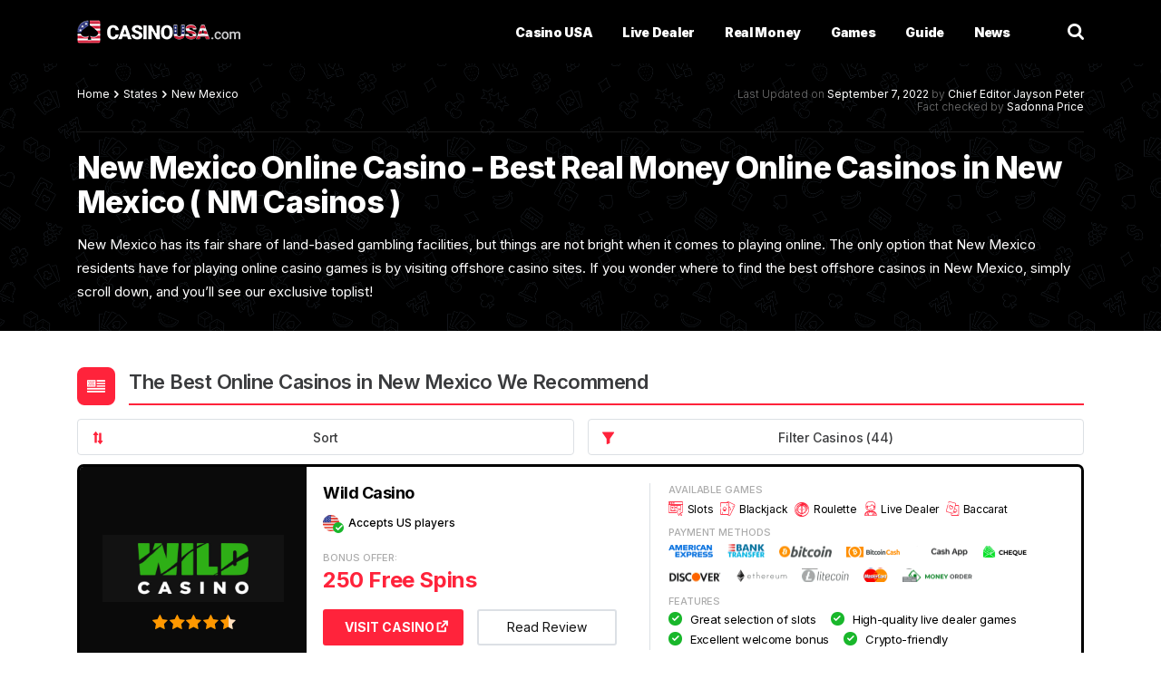

--- FILE ---
content_type: text/html; charset=UTF-8
request_url: https://www.casinousa.com/states/new-mexico
body_size: 32111
content:
<!DOCTYPE html>
<html lang="en-US"
<head><style>img.lazy{min-height:1px}</style><link href="https://www.casinousa.com/wp-content/plugins/w3-total-cache/pub/js/lazyload.min.js" as="script">
	<meta charset="UTF-8">
	<meta http-equiv="X-UA-Compatible" content="IE=edge,chrome=1">
	<meta name="viewport" content="width=device-width, initial-scale=1.0">

	<title>New Mexico Online Casino - Best Real Money Online Casinos in New Mexico ( NM Casinos )</title>
	<!--  -->
	
	<link href="//www.google-analytics.com" rel="dns-prefetch">
	<link href="//www.google-analytics.com" rel="preconnect">
	<link href="//fonts.googleapis.com" rel="dns-prefetch">
	<link href="//fonts.googleapis.com" rel="preconnect">
	<link rel="preconnect" href="https://fonts.gstatic.com" crossorigin>
	<link href="https://ajax.googleapis.com" rel="preconnect">

    <link rel="preload" href="https://fonts.googleapis.com/css2?family=Inter:wght@300;400;500;600;700;800;900&display=swap" as="style">
    <link rel="stylesheet" href="https://fonts.googleapis.com/css2?family=Inter:wght@300;400;500;600;700;800;900&display=swap">

	<link rel="shortcut icon" type="image/png" href="https://www.casinousa.com/wp-content/themes/CasinoUSA/img/favicon.png?ver=1.5"/>

    <link rel="preload" as="image" href="https://www.casinousa.com/wp-content/themes/CasinoUSA/img/elements/hero-pattern.png?ver=3.0" />
	
	<meta name='robots' content='index, follow, max-image-preview:large, max-snippet:-1, max-video-preview:-1' />

	<!-- This site is optimized with the Yoast SEO plugin v26.5 - https://yoast.com/wordpress/plugins/seo/ -->
	<meta name="description" content="A deep and definitive New Mexico based casino guide that will introduce and showcase to you the best online and land based casinos in the US State of New Mexico." />
	<link rel="canonical" href="https://www.casinousa.com/states/new-mexico" />
	<meta property="og:locale" content="en_US" />
	<meta property="og:type" content="article" />
	<meta property="og:title" content="New Mexico Online Casino - Best Real Money Online Casinos in New Mexico ( NM Casinos )" />
	<meta property="og:description" content="A deep and definitive New Mexico based casino guide that will introduce and showcase to you the best online and land based casinos in the US State of New Mexico." />
	<meta property="og:url" content="https://www.casinousa.com/states/new-mexico" />
	<meta property="og:site_name" content="CasinoUSA" />
	<meta property="article:modified_time" content="2022-09-07T13:51:19+00:00" />
	<meta property="og:image" content="https://static.casinousa.com/images/us-states/new-mexico.jpg" />
	<meta name="twitter:card" content="summary_large_image" />
	<meta name="twitter:label1" content="Est. reading time" />
	<meta name="twitter:data1" content="5 minutes" />
	<script type="application/ld+json" class="yoast-schema-graph">{"@context":"https://schema.org","@graph":[{"@type":"WebPage","@id":"https://www.casinousa.com/states/new-mexico","url":"https://www.casinousa.com/states/new-mexico","name":"New Mexico Online Casino - Best Real Money Online Casinos in New Mexico ( NM Casinos )","isPartOf":{"@id":"https://www.casinousa.com/#website"},"primaryImageOfPage":{"@id":"https://www.casinousa.com/states/new-mexico#primaryimage"},"image":{"@id":"https://www.casinousa.com/states/new-mexico#primaryimage"},"thumbnailUrl":"https://static.casinousa.com/images/us-states/new-mexico.jpg","datePublished":"2016-11-09T20:27:43+00:00","dateModified":"2022-09-07T13:51:19+00:00","description":"A deep and definitive New Mexico based casino guide that will introduce and showcase to you the best online and land based casinos in the US State of New Mexico.","breadcrumb":{"@id":"https://www.casinousa.com/states/new-mexico#breadcrumb"},"inLanguage":"en-US","potentialAction":[{"@type":"ReadAction","target":["https://www.casinousa.com/states/new-mexico"]}]},{"@type":"ImageObject","inLanguage":"en-US","@id":"https://www.casinousa.com/states/new-mexico#primaryimage","url":"https://static.casinousa.com/images/us-states/new-mexico.jpg","contentUrl":"https://static.casinousa.com/images/us-states/new-mexico.jpg"},{"@type":"BreadcrumbList","@id":"https://www.casinousa.com/states/new-mexico#breadcrumb","itemListElement":[{"@type":"ListItem","position":1,"name":"States","item":"https://www.casinousa.com/states"},{"@type":"ListItem","position":2,"name":"New Mexico"}]},{"@type":"WebSite","@id":"https://www.casinousa.com/#website","url":"https://www.casinousa.com/","name":"CasinoUSA","description":"CasinoUSA","potentialAction":[{"@type":"SearchAction","target":{"@type":"EntryPoint","urlTemplate":"https://www.casinousa.com/?s={search_term_string}"},"query-input":{"@type":"PropertyValueSpecification","valueRequired":true,"valueName":"search_term_string"}}],"inLanguage":"en-US"}]}</script>
	<!-- / Yoast SEO plugin. -->


<link rel="alternate" title="oEmbed (JSON)" type="application/json+oembed" href="https://www.casinousa.com/wp-json/oembed/1.0/embed?url=https%3A%2F%2Fwww.casinousa.com%2Fstates%2Fnew-mexico" />
<link rel="alternate" title="oEmbed (XML)" type="text/xml+oembed" href="https://www.casinousa.com/wp-json/oembed/1.0/embed?url=https%3A%2F%2Fwww.casinousa.com%2Fstates%2Fnew-mexico&#038;format=xml" />
<style id='wp-img-auto-sizes-contain-inline-css' type='text/css'>
img:is([sizes=auto i],[sizes^="auto," i]){contain-intrinsic-size:3000px 1500px}
/*# sourceURL=wp-img-auto-sizes-contain-inline-css */
</style>
<style id='classic-theme-styles-inline-css' type='text/css'>
/*! This file is auto-generated */
.wp-block-button__link{color:#fff;background-color:#32373c;border-radius:9999px;box-shadow:none;text-decoration:none;padding:calc(.667em + 2px) calc(1.333em + 2px);font-size:1.125em}.wp-block-file__button{background:#32373c;color:#fff;text-decoration:none}
/*# sourceURL=/wp-includes/css/classic-themes.min.css */
</style>
<link rel="https://api.w.org/" href="https://www.casinousa.com/wp-json/" /><link rel="alternate" title="JSON" type="application/json" href="https://www.casinousa.com/wp-json/wp/v2/pages/370" /><style type="text/css" id="simple-css-output">@media only screen and (min-width : 1200px) {.brand-table .item .casino.alt { width: 70%;}}#box { counter-reset: section; margin-bottom: 15px; color: #3A3B3D;}#box ol li { padding-top: 0px; padding-bottom: 5px;}#box.step .wrap, #box.num .wrap { margin-left: 80px; }#box.num .box-container{ margin-bottom: 5px; }#box.step { padding: 25px; background: #f7f7f7; border: 1px solid #ddd}#box.step .box-container { padding: 10px; border: none; }#box.step .wrap { }.wrap img.alignright {float: right;}.wrap img.alignleft {float: left; margin-right: 10px;}.box-container{ /* margin: 20px auto 0px; */ padding: 25px; width: auto; position: relative; counter-increment: section; border: 1px solid #ddd; background: #f7f7f7;}.box-container .box-step::before{ content: ''; border-left: 2px solid #305BA6; left: 22px; margin-left: 5px; position: absolute; width: 2px; height: 130%; top: 0;}.box-container .box-step:after { content: counter(section); left: 5px; margin-left: 5px; position: absolute; height: 35px; width: 35px; background-color: #305BA6; text-align: center; color: white; font-size: 120%; line-height: 33px; font-weight: 700; border-radius: 50%; top: 0px; }.box-container:last-child .box-step:before { border-left: 0;}.box-container .box-num:before { content: counter(section, decimal-leading-zero); width: 50px; max-width: 50px; height: 50px; line-height: 50px; float: left; margin: 0 10px 0 0; text-align: center; font-size: 30px; color: #fff; background: #FF233B; font-weight: 700; letter-spacing: -1.15px; border-radius: 8px;}#box .wrap h3 { font-weight: 600; color: #000; line-height: 36px; padding: 0; margin: 5px 0 20px 0;}</style>	
	<link rel="stylesheet" rel="preload" href="https://www.casinousa.com/wp-content/themes/CasinoUSA/css/normalize.css?ver=1.0.30" as="style" onload="this.rel='stylesheet'">
	<noscript>
		<link rel="stylesheet" href="https://www.casinousa.com/wp-content/themes/CasinoUSA/css/normalize.css?ver=1.0.30">
	</noscript>

	<link rel="stylesheet" rel="preload" href="https://www.casinousa.com/wp-content/themes/CasinoUSA/css/fonts.css?ver=62.0.0" as="style" onload="this.rel='stylesheet'">
	<noscript>
		<link rel="stylesheet" href="https://www.casinousa.com/wp-content/themes/CasinoUSA/css/fonts.css?ver=61.0.0">
	</noscript>

	<link rel="stylesheet" rel="preload" href="https://www.casinousa.com/wp-content/themes/CasinoUSA/css/grid.css?ver=1.0.25" as="style" onload="this.rel='stylesheet'">
	<noscript>
		<link rel="stylesheet" href="https://www.casinousa.com/wp-content/themes/CasinoUSA/css/grid.css?ver=1.0.25">
	</noscript>

    
    <link rel="stylesheet" rel="preload" href="https://www.casinousa.com/wp-content/themes/CasinoUSA/css/main.unmin.css?v=1769777048" as="style" onload="this.rel='stylesheet'">

	<noscript>
		<link rel="stylesheet" href="https://www.casinousa.com/wp-content/themes/CasinoUSA/css/main.unmin.css">
	</noscript>

<script>var clicky_site_ids = clicky_site_ids || []; clicky_site_ids.push(101126027);</script>
<script async src="//static.getclicky.com/js"></script>
<!-- TrustBox script -->
<script type="text/javascript" src="//widget.trustpilot.com/bootstrap/v5/tp.widget.bootstrap.min.js" async></script>
<!-- End TrustBox script -->
<style id='wp-block-heading-inline-css' type='text/css'>
h1:where(.wp-block-heading).has-background,h2:where(.wp-block-heading).has-background,h3:where(.wp-block-heading).has-background,h4:where(.wp-block-heading).has-background,h5:where(.wp-block-heading).has-background,h6:where(.wp-block-heading).has-background{padding:1.25em 2.375em}h1.has-text-align-left[style*=writing-mode]:where([style*=vertical-lr]),h1.has-text-align-right[style*=writing-mode]:where([style*=vertical-rl]),h2.has-text-align-left[style*=writing-mode]:where([style*=vertical-lr]),h2.has-text-align-right[style*=writing-mode]:where([style*=vertical-rl]),h3.has-text-align-left[style*=writing-mode]:where([style*=vertical-lr]),h3.has-text-align-right[style*=writing-mode]:where([style*=vertical-rl]),h4.has-text-align-left[style*=writing-mode]:where([style*=vertical-lr]),h4.has-text-align-right[style*=writing-mode]:where([style*=vertical-rl]),h5.has-text-align-left[style*=writing-mode]:where([style*=vertical-lr]),h5.has-text-align-right[style*=writing-mode]:where([style*=vertical-rl]),h6.has-text-align-left[style*=writing-mode]:where([style*=vertical-lr]),h6.has-text-align-right[style*=writing-mode]:where([style*=vertical-rl]){rotate:180deg}
/*# sourceURL=https://www.casinousa.com/wp-includes/blocks/heading/style.min.css */
</style>
<style id='wp-block-image-inline-css' type='text/css'>
.wp-block-image>a,.wp-block-image>figure>a{display:inline-block}.wp-block-image img{box-sizing:border-box;height:auto;max-width:100%;vertical-align:bottom}@media not (prefers-reduced-motion){.wp-block-image img.hide{visibility:hidden}.wp-block-image img.show{animation:show-content-image .4s}}.wp-block-image[style*=border-radius] img,.wp-block-image[style*=border-radius]>a{border-radius:inherit}.wp-block-image.has-custom-border img{box-sizing:border-box}.wp-block-image.aligncenter{text-align:center}.wp-block-image.alignfull>a,.wp-block-image.alignwide>a{width:100%}.wp-block-image.alignfull img,.wp-block-image.alignwide img{height:auto;width:100%}.wp-block-image .aligncenter,.wp-block-image .alignleft,.wp-block-image .alignright,.wp-block-image.aligncenter,.wp-block-image.alignleft,.wp-block-image.alignright{display:table}.wp-block-image .aligncenter>figcaption,.wp-block-image .alignleft>figcaption,.wp-block-image .alignright>figcaption,.wp-block-image.aligncenter>figcaption,.wp-block-image.alignleft>figcaption,.wp-block-image.alignright>figcaption{caption-side:bottom;display:table-caption}.wp-block-image .alignleft{float:left;margin:.5em 1em .5em 0}.wp-block-image .alignright{float:right;margin:.5em 0 .5em 1em}.wp-block-image .aligncenter{margin-left:auto;margin-right:auto}.wp-block-image :where(figcaption){margin-bottom:1em;margin-top:.5em}.wp-block-image.is-style-circle-mask img{border-radius:9999px}@supports ((-webkit-mask-image:none) or (mask-image:none)) or (-webkit-mask-image:none){.wp-block-image.is-style-circle-mask img{border-radius:0;-webkit-mask-image:url('data:image/svg+xml;utf8,<svg viewBox="0 0 100 100" xmlns="http://www.w3.org/2000/svg"><circle cx="50" cy="50" r="50"/></svg>');mask-image:url('data:image/svg+xml;utf8,<svg viewBox="0 0 100 100" xmlns="http://www.w3.org/2000/svg"><circle cx="50" cy="50" r="50"/></svg>');mask-mode:alpha;-webkit-mask-position:center;mask-position:center;-webkit-mask-repeat:no-repeat;mask-repeat:no-repeat;-webkit-mask-size:contain;mask-size:contain}}:root :where(.wp-block-image.is-style-rounded img,.wp-block-image .is-style-rounded img){border-radius:9999px}.wp-block-image figure{margin:0}.wp-lightbox-container{display:flex;flex-direction:column;position:relative}.wp-lightbox-container img{cursor:zoom-in}.wp-lightbox-container img:hover+button{opacity:1}.wp-lightbox-container button{align-items:center;backdrop-filter:blur(16px) saturate(180%);background-color:#5a5a5a40;border:none;border-radius:4px;cursor:zoom-in;display:flex;height:20px;justify-content:center;opacity:0;padding:0;position:absolute;right:16px;text-align:center;top:16px;width:20px;z-index:100}@media not (prefers-reduced-motion){.wp-lightbox-container button{transition:opacity .2s ease}}.wp-lightbox-container button:focus-visible{outline:3px auto #5a5a5a40;outline:3px auto -webkit-focus-ring-color;outline-offset:3px}.wp-lightbox-container button:hover{cursor:pointer;opacity:1}.wp-lightbox-container button:focus{opacity:1}.wp-lightbox-container button:focus,.wp-lightbox-container button:hover,.wp-lightbox-container button:not(:hover):not(:active):not(.has-background){background-color:#5a5a5a40;border:none}.wp-lightbox-overlay{box-sizing:border-box;cursor:zoom-out;height:100vh;left:0;overflow:hidden;position:fixed;top:0;visibility:hidden;width:100%;z-index:100000}.wp-lightbox-overlay .close-button{align-items:center;cursor:pointer;display:flex;justify-content:center;min-height:40px;min-width:40px;padding:0;position:absolute;right:calc(env(safe-area-inset-right) + 16px);top:calc(env(safe-area-inset-top) + 16px);z-index:5000000}.wp-lightbox-overlay .close-button:focus,.wp-lightbox-overlay .close-button:hover,.wp-lightbox-overlay .close-button:not(:hover):not(:active):not(.has-background){background:none;border:none}.wp-lightbox-overlay .lightbox-image-container{height:var(--wp--lightbox-container-height);left:50%;overflow:hidden;position:absolute;top:50%;transform:translate(-50%,-50%);transform-origin:top left;width:var(--wp--lightbox-container-width);z-index:9999999999}.wp-lightbox-overlay .wp-block-image{align-items:center;box-sizing:border-box;display:flex;height:100%;justify-content:center;margin:0;position:relative;transform-origin:0 0;width:100%;z-index:3000000}.wp-lightbox-overlay .wp-block-image img{height:var(--wp--lightbox-image-height);min-height:var(--wp--lightbox-image-height);min-width:var(--wp--lightbox-image-width);width:var(--wp--lightbox-image-width)}.wp-lightbox-overlay .wp-block-image figcaption{display:none}.wp-lightbox-overlay button{background:none;border:none}.wp-lightbox-overlay .scrim{background-color:#fff;height:100%;opacity:.9;position:absolute;width:100%;z-index:2000000}.wp-lightbox-overlay.active{visibility:visible}@media not (prefers-reduced-motion){.wp-lightbox-overlay.active{animation:turn-on-visibility .25s both}.wp-lightbox-overlay.active img{animation:turn-on-visibility .35s both}.wp-lightbox-overlay.show-closing-animation:not(.active){animation:turn-off-visibility .35s both}.wp-lightbox-overlay.show-closing-animation:not(.active) img{animation:turn-off-visibility .25s both}.wp-lightbox-overlay.zoom.active{animation:none;opacity:1;visibility:visible}.wp-lightbox-overlay.zoom.active .lightbox-image-container{animation:lightbox-zoom-in .4s}.wp-lightbox-overlay.zoom.active .lightbox-image-container img{animation:none}.wp-lightbox-overlay.zoom.active .scrim{animation:turn-on-visibility .4s forwards}.wp-lightbox-overlay.zoom.show-closing-animation:not(.active){animation:none}.wp-lightbox-overlay.zoom.show-closing-animation:not(.active) .lightbox-image-container{animation:lightbox-zoom-out .4s}.wp-lightbox-overlay.zoom.show-closing-animation:not(.active) .lightbox-image-container img{animation:none}.wp-lightbox-overlay.zoom.show-closing-animation:not(.active) .scrim{animation:turn-off-visibility .4s forwards}}@keyframes show-content-image{0%{visibility:hidden}99%{visibility:hidden}to{visibility:visible}}@keyframes turn-on-visibility{0%{opacity:0}to{opacity:1}}@keyframes turn-off-visibility{0%{opacity:1;visibility:visible}99%{opacity:0;visibility:visible}to{opacity:0;visibility:hidden}}@keyframes lightbox-zoom-in{0%{transform:translate(calc((-100vw + var(--wp--lightbox-scrollbar-width))/2 + var(--wp--lightbox-initial-left-position)),calc(-50vh + var(--wp--lightbox-initial-top-position))) scale(var(--wp--lightbox-scale))}to{transform:translate(-50%,-50%) scale(1)}}@keyframes lightbox-zoom-out{0%{transform:translate(-50%,-50%) scale(1);visibility:visible}99%{visibility:visible}to{transform:translate(calc((-100vw + var(--wp--lightbox-scrollbar-width))/2 + var(--wp--lightbox-initial-left-position)),calc(-50vh + var(--wp--lightbox-initial-top-position))) scale(var(--wp--lightbox-scale));visibility:hidden}}
/*# sourceURL=https://www.casinousa.com/wp-includes/blocks/image/style.min.css */
</style>
<style id='wp-block-list-inline-css' type='text/css'>
ol,ul{box-sizing:border-box}:root :where(.wp-block-list.has-background){padding:1.25em 2.375em}
/*# sourceURL=https://www.casinousa.com/wp-includes/blocks/list/style.min.css */
</style>
<style id='wp-block-paragraph-inline-css' type='text/css'>
.is-small-text{font-size:.875em}.is-regular-text{font-size:1em}.is-large-text{font-size:2.25em}.is-larger-text{font-size:3em}.has-drop-cap:not(:focus):first-letter{float:left;font-size:8.4em;font-style:normal;font-weight:100;line-height:.68;margin:.05em .1em 0 0;text-transform:uppercase}body.rtl .has-drop-cap:not(:focus):first-letter{float:none;margin-left:.1em}p.has-drop-cap.has-background{overflow:hidden}:root :where(p.has-background){padding:1.25em 2.375em}:where(p.has-text-color:not(.has-link-color)) a{color:inherit}p.has-text-align-left[style*="writing-mode:vertical-lr"],p.has-text-align-right[style*="writing-mode:vertical-rl"]{rotate:180deg}
/*# sourceURL=https://www.casinousa.com/wp-includes/blocks/paragraph/style.min.css */
</style>
<style id='global-styles-inline-css' type='text/css'>
:root{--wp--preset--aspect-ratio--square: 1;--wp--preset--aspect-ratio--4-3: 4/3;--wp--preset--aspect-ratio--3-4: 3/4;--wp--preset--aspect-ratio--3-2: 3/2;--wp--preset--aspect-ratio--2-3: 2/3;--wp--preset--aspect-ratio--16-9: 16/9;--wp--preset--aspect-ratio--9-16: 9/16;--wp--preset--color--black: #000000;--wp--preset--color--cyan-bluish-gray: #abb8c3;--wp--preset--color--white: #ffffff;--wp--preset--color--pale-pink: #f78da7;--wp--preset--color--vivid-red: #cf2e2e;--wp--preset--color--luminous-vivid-orange: #ff6900;--wp--preset--color--luminous-vivid-amber: #fcb900;--wp--preset--color--light-green-cyan: #7bdcb5;--wp--preset--color--vivid-green-cyan: #00d084;--wp--preset--color--pale-cyan-blue: #8ed1fc;--wp--preset--color--vivid-cyan-blue: #0693e3;--wp--preset--color--vivid-purple: #9b51e0;--wp--preset--gradient--vivid-cyan-blue-to-vivid-purple: linear-gradient(135deg,rgb(6,147,227) 0%,rgb(155,81,224) 100%);--wp--preset--gradient--light-green-cyan-to-vivid-green-cyan: linear-gradient(135deg,rgb(122,220,180) 0%,rgb(0,208,130) 100%);--wp--preset--gradient--luminous-vivid-amber-to-luminous-vivid-orange: linear-gradient(135deg,rgb(252,185,0) 0%,rgb(255,105,0) 100%);--wp--preset--gradient--luminous-vivid-orange-to-vivid-red: linear-gradient(135deg,rgb(255,105,0) 0%,rgb(207,46,46) 100%);--wp--preset--gradient--very-light-gray-to-cyan-bluish-gray: linear-gradient(135deg,rgb(238,238,238) 0%,rgb(169,184,195) 100%);--wp--preset--gradient--cool-to-warm-spectrum: linear-gradient(135deg,rgb(74,234,220) 0%,rgb(151,120,209) 20%,rgb(207,42,186) 40%,rgb(238,44,130) 60%,rgb(251,105,98) 80%,rgb(254,248,76) 100%);--wp--preset--gradient--blush-light-purple: linear-gradient(135deg,rgb(255,206,236) 0%,rgb(152,150,240) 100%);--wp--preset--gradient--blush-bordeaux: linear-gradient(135deg,rgb(254,205,165) 0%,rgb(254,45,45) 50%,rgb(107,0,62) 100%);--wp--preset--gradient--luminous-dusk: linear-gradient(135deg,rgb(255,203,112) 0%,rgb(199,81,192) 50%,rgb(65,88,208) 100%);--wp--preset--gradient--pale-ocean: linear-gradient(135deg,rgb(255,245,203) 0%,rgb(182,227,212) 50%,rgb(51,167,181) 100%);--wp--preset--gradient--electric-grass: linear-gradient(135deg,rgb(202,248,128) 0%,rgb(113,206,126) 100%);--wp--preset--gradient--midnight: linear-gradient(135deg,rgb(2,3,129) 0%,rgb(40,116,252) 100%);--wp--preset--font-size--small: 13px;--wp--preset--font-size--medium: 20px;--wp--preset--font-size--large: 36px;--wp--preset--font-size--x-large: 42px;--wp--preset--spacing--20: 0.44rem;--wp--preset--spacing--30: 0.67rem;--wp--preset--spacing--40: 1rem;--wp--preset--spacing--50: 1.5rem;--wp--preset--spacing--60: 2.25rem;--wp--preset--spacing--70: 3.38rem;--wp--preset--spacing--80: 5.06rem;--wp--preset--shadow--natural: 6px 6px 9px rgba(0, 0, 0, 0.2);--wp--preset--shadow--deep: 12px 12px 50px rgba(0, 0, 0, 0.4);--wp--preset--shadow--sharp: 6px 6px 0px rgba(0, 0, 0, 0.2);--wp--preset--shadow--outlined: 6px 6px 0px -3px rgb(255, 255, 255), 6px 6px rgb(0, 0, 0);--wp--preset--shadow--crisp: 6px 6px 0px rgb(0, 0, 0);}:where(.is-layout-flex){gap: 0.5em;}:where(.is-layout-grid){gap: 0.5em;}body .is-layout-flex{display: flex;}.is-layout-flex{flex-wrap: wrap;align-items: center;}.is-layout-flex > :is(*, div){margin: 0;}body .is-layout-grid{display: grid;}.is-layout-grid > :is(*, div){margin: 0;}:where(.wp-block-columns.is-layout-flex){gap: 2em;}:where(.wp-block-columns.is-layout-grid){gap: 2em;}:where(.wp-block-post-template.is-layout-flex){gap: 1.25em;}:where(.wp-block-post-template.is-layout-grid){gap: 1.25em;}.has-black-color{color: var(--wp--preset--color--black) !important;}.has-cyan-bluish-gray-color{color: var(--wp--preset--color--cyan-bluish-gray) !important;}.has-white-color{color: var(--wp--preset--color--white) !important;}.has-pale-pink-color{color: var(--wp--preset--color--pale-pink) !important;}.has-vivid-red-color{color: var(--wp--preset--color--vivid-red) !important;}.has-luminous-vivid-orange-color{color: var(--wp--preset--color--luminous-vivid-orange) !important;}.has-luminous-vivid-amber-color{color: var(--wp--preset--color--luminous-vivid-amber) !important;}.has-light-green-cyan-color{color: var(--wp--preset--color--light-green-cyan) !important;}.has-vivid-green-cyan-color{color: var(--wp--preset--color--vivid-green-cyan) !important;}.has-pale-cyan-blue-color{color: var(--wp--preset--color--pale-cyan-blue) !important;}.has-vivid-cyan-blue-color{color: var(--wp--preset--color--vivid-cyan-blue) !important;}.has-vivid-purple-color{color: var(--wp--preset--color--vivid-purple) !important;}.has-black-background-color{background-color: var(--wp--preset--color--black) !important;}.has-cyan-bluish-gray-background-color{background-color: var(--wp--preset--color--cyan-bluish-gray) !important;}.has-white-background-color{background-color: var(--wp--preset--color--white) !important;}.has-pale-pink-background-color{background-color: var(--wp--preset--color--pale-pink) !important;}.has-vivid-red-background-color{background-color: var(--wp--preset--color--vivid-red) !important;}.has-luminous-vivid-orange-background-color{background-color: var(--wp--preset--color--luminous-vivid-orange) !important;}.has-luminous-vivid-amber-background-color{background-color: var(--wp--preset--color--luminous-vivid-amber) !important;}.has-light-green-cyan-background-color{background-color: var(--wp--preset--color--light-green-cyan) !important;}.has-vivid-green-cyan-background-color{background-color: var(--wp--preset--color--vivid-green-cyan) !important;}.has-pale-cyan-blue-background-color{background-color: var(--wp--preset--color--pale-cyan-blue) !important;}.has-vivid-cyan-blue-background-color{background-color: var(--wp--preset--color--vivid-cyan-blue) !important;}.has-vivid-purple-background-color{background-color: var(--wp--preset--color--vivid-purple) !important;}.has-black-border-color{border-color: var(--wp--preset--color--black) !important;}.has-cyan-bluish-gray-border-color{border-color: var(--wp--preset--color--cyan-bluish-gray) !important;}.has-white-border-color{border-color: var(--wp--preset--color--white) !important;}.has-pale-pink-border-color{border-color: var(--wp--preset--color--pale-pink) !important;}.has-vivid-red-border-color{border-color: var(--wp--preset--color--vivid-red) !important;}.has-luminous-vivid-orange-border-color{border-color: var(--wp--preset--color--luminous-vivid-orange) !important;}.has-luminous-vivid-amber-border-color{border-color: var(--wp--preset--color--luminous-vivid-amber) !important;}.has-light-green-cyan-border-color{border-color: var(--wp--preset--color--light-green-cyan) !important;}.has-vivid-green-cyan-border-color{border-color: var(--wp--preset--color--vivid-green-cyan) !important;}.has-pale-cyan-blue-border-color{border-color: var(--wp--preset--color--pale-cyan-blue) !important;}.has-vivid-cyan-blue-border-color{border-color: var(--wp--preset--color--vivid-cyan-blue) !important;}.has-vivid-purple-border-color{border-color: var(--wp--preset--color--vivid-purple) !important;}.has-vivid-cyan-blue-to-vivid-purple-gradient-background{background: var(--wp--preset--gradient--vivid-cyan-blue-to-vivid-purple) !important;}.has-light-green-cyan-to-vivid-green-cyan-gradient-background{background: var(--wp--preset--gradient--light-green-cyan-to-vivid-green-cyan) !important;}.has-luminous-vivid-amber-to-luminous-vivid-orange-gradient-background{background: var(--wp--preset--gradient--luminous-vivid-amber-to-luminous-vivid-orange) !important;}.has-luminous-vivid-orange-to-vivid-red-gradient-background{background: var(--wp--preset--gradient--luminous-vivid-orange-to-vivid-red) !important;}.has-very-light-gray-to-cyan-bluish-gray-gradient-background{background: var(--wp--preset--gradient--very-light-gray-to-cyan-bluish-gray) !important;}.has-cool-to-warm-spectrum-gradient-background{background: var(--wp--preset--gradient--cool-to-warm-spectrum) !important;}.has-blush-light-purple-gradient-background{background: var(--wp--preset--gradient--blush-light-purple) !important;}.has-blush-bordeaux-gradient-background{background: var(--wp--preset--gradient--blush-bordeaux) !important;}.has-luminous-dusk-gradient-background{background: var(--wp--preset--gradient--luminous-dusk) !important;}.has-pale-ocean-gradient-background{background: var(--wp--preset--gradient--pale-ocean) !important;}.has-electric-grass-gradient-background{background: var(--wp--preset--gradient--electric-grass) !important;}.has-midnight-gradient-background{background: var(--wp--preset--gradient--midnight) !important;}.has-small-font-size{font-size: var(--wp--preset--font-size--small) !important;}.has-medium-font-size{font-size: var(--wp--preset--font-size--medium) !important;}.has-large-font-size{font-size: var(--wp--preset--font-size--large) !important;}.has-x-large-font-size{font-size: var(--wp--preset--font-size--x-large) !important;}
/*# sourceURL=global-styles-inline-css */
</style>
</head>
<body class="wp-singular page-template-default page page-id-370 page-child parent-pageid-246 wp-theme-CasinoUSA site-id-1 new-mexico">
<header>
	<div class="navigation">
		<div class="container navigation__inner">
            <div class="logo">
                <a href="https://www.casinousa.com/" aria-label="Casino USA">
                    <i></i>
                </a>
            </div>
            <nav>
                <ul>
                    <li class="header-menu-item" id="menu-onlinecasinos"><a href="https://www.casinousa.com/">Casino USA</a></li>
                    <li class="header-menu-item" id="menu-livedealer"><a href="https://www.casinousa.com/live-casinos">Live Dealer</a></li>
                    <li class="header-menu-item" id="menu-realmoney"><a href="https://www.casinousa.com/online-casino-real-money">Real Money</a></li>
                    <li class="header-menu-item" id="menu-games"><a href="https://www.casinousa.com/games">Games</a></li>
                    <li class="header-menu-item" id="menu-guide"><a role="button">Guide</a></li>
                    <li class="header-menu-item" id="menu-news"><a href="https://www.casinousa.com/news/">News</a></li>
                </ul>
            </nav>
			<div class="quick-nav">
				<ul>
					<li><a href="https://www.casinousa.com/mobile-casinos">Mobile Casinos</a></li>
					<li><a href="https://www.casinousa.com/live-casinos">Live Casinos</a></li>
				</ul>
			</div>
            <div class="navigation__btns">
                <div class="search">
                    <div class="icon"><i></i></div>
                    <div class="toggle">
                        <form method="get" action="https://www.casinousa.com/">
                            <input type="search" aria-label="search" name="s" placeholder="Search...">
                            <span class="close"></span>
                            <meta content="https://www.casinousa.com/?s={s}" itemprop="target">
                        </form>
                    </div>
                </div>
                <div class="hamburger"></div>
            </div>
		</div>
	</div>
	
	<div class="dropdown">
		<div class="close"></div>
		<div class="header-dropdown-menu-item item" id="toggle-menu-onlinecasinos">
			<div class="container">
				<div class="row">
					<div class="col-md-3">
						<span class="head">Most Popular</span>
						<ul>
							<li><a href="https://www.casinousa.com/states">Casinos Near Me</a></li>
							<li><a href="https://www.casinousa.com/mobile-casinos">Mobile Friendly US Casinos</a></li>
							<li><a href="https://www.casinousa.com/mobile-casinos/iphone">iPhone Casinos</a></li>
							<li><a href="https://www.casinousa.com/mobile-casinos/ipad">iPad Casinos</a></li>
							<li><a href="https://www.casinousa.com/mobile-casinos/android">Android Casinos</a></li>
							<li><a href="https://www.casinousa.com/games/sweepstakes">Sweepstakes Casinos</a></li>
						</ul>
					</div>
					<div class="col-md-3">
						<span class="head">Casinos by Banking Methods</span>
						<ul>
							<li><a href="https://www.casinousa.com/payment-methods/crypto-casinos">Crypto Casinos</a></li>							
							<li><a href="https://www.casinousa.com/payment-methods/bitcoin">Bitcoin Casinos</a></li>
							<li><a href="https://www.casinousa.com/payment-methods/cash-app">Cash App Casinos</a></li>
							<li><a href="https://www.casinousa.com/payment-methods/discover-card">Discover Card Casinos</a></li>
							<li><a href="https://www.casinousa.com/payment-methods/litecoin">Litecoin Casinos</a></li>
							<li><a href="https://www.casinousa.com/payment-methods/echeck">eCheck Casinos</a></li>
						</ul>
					</div>

					<div class="col-md-3">
						<ul>
							<li><a href="https://www.casinousa.com/payment-methods/tron">Tron Casinos</a></li>
							<li><a href="https://www.casinousa.com/payment-methods/ethereum">Ethereum Casinos</a></li>
							<li><a href="https://www.casinousa.com/payment-methods/ripple">Ripple Casinos</a></li>					
							<li><a href="https://www.casinousa.com/payment-methods/paypal">Paypal Casinos</a></li>
							<li><a href="https://www.casinousa.com/payment-methods/visa">Visa Casinos</a></li>
							<li><a href="https://www.casinousa.com/payment-methods/mastercard">Mastercard Casinos</a></li>
							<li><a href="https://www.casinousa.com/payment-methods">View All Payment Methods</a></li>
						</ul>
					</div>
					
				</div>
			</div>
		</div>
		
		<div class="header-dropdown-menu-item item" id="toggle-menu-livedealer">
			<div class="container">
				<div class="row">
					<div class="col-md-4">
						<span class="head">Live Dealer</span>
						<ul>
							<li><a href="https://www.casinousa.com/live-casinos/live-blackjack">Live Dealer Blackjack Casinos</a></li>
							<li><a href="https://www.casinousa.com/live-casinos/live-roulette">Live Dealer Roulette Casinos</a></li>
							<li><a href="https://www.casinousa.com/live-casinos/live-baccarat">Live Dealer Baccarat Casinos</a></li>
							<li><a href="https://www.casinousa.com/live-casinos/casino-holdem-live">Live Dealer Casino Holdem</a></li>
						</ul>
					</div>
				</div>
			</div>
		</div>
		
		<div class="header-dropdown-menu-item item" id="toggle-menu-realmoney">
			<div class="container">
				<div class="row">
					<div class="col-md-3">
						<span class="head">Real Money</span>
						<ul>
							<li><a href="https://www.casinousa.com/games/blackjack/real-money-blackjack">Blackjack Real Money</a></li>
							<li><a href="https://www.casinousa.com/games/roulette/real-money-roulette">Roulette Real Money</a></li>							
							<li><a href="https://www.casinousa.com/games/slots/real-money-slots">Slots Real Money</a></li>
							<li><a href="https://www.casinousa.com/games/pai-gow-poker/real-money-pai-gow-poker">Pai Gow Poker Real Money</a></li>
							<li><a href="https://www.casinousa.com/games/andar-bahar/real-money-andar-bahar">Andar Bahar Real Money</a></li>
							<li><a href="https://www.casinousa.com/online-casino-real-money/scratch-cards">Real Money Scratch Off Cards</a></li>
						</ul>
					</div>
				</div>
			</div>
		</div>
		
		<div class="header-dropdown-menu-item item" id="toggle-menu-games">
			<div class="container">
				<div class="row">
					<div class="col-md-3">
						<span class="head">Popular</span>
						<ul>
							<li><a href="https://www.casinousa.com/games/slots">Slots</a></li>
							<li><a href="https://www.casinousa.com/games/blackjack">Blackjack</a></li>
							<li><a href="https://www.casinousa.com/games/roulette">Roulette</a></li>
							<li><a href="https://www.casinousa.com/games/bingo">Bingo</a></li>
							<li><a href="https://www.casinousa.com/games/keno">Keno</a></li>
							<li><a href="https://www.casinousa.com/games/baccarat">Baccarat</a></li>
							<li><a href="https://www.casinousa.com/games/video-poker">Video Poker</a></li>
							<li><a href="https://www.casinousa.com/games/pai-gow-poker">Pai Gow Poker</a></li>
						</ul>
					</div>
					<div class="col-md-3">
						<span class="head">Real Money Games</span>
						<ul>
							<li><a href="https://www.casinousa.com/games/blackjack/real-money-blackjack">Blackjack Real Money</a></li>
							<li><a href="https://www.casinousa.com/games/roulette/real-money-roulette">Roulette Real Money</a></li>
							<li><a href="https://www.casinousa.com/games/slots/real-money-slots">Slots Real Money</a></li>
							<li><a href="https://www.casinousa.com/games/pai-gow-poker/real-money-pai-gow-poker">Pai Gow Poker Real Money</a></li>
							<li><a href="https://www.casinousa.com/games/andar-bahar/real-money-andar-bahar">Andar Bahar Real Money</a></li>
						</ul>
					</div>
					<div class="col-md-3">
						<span class="head">Other Games</span>
						<ul>
							<li><a href="https://www.casinousa.com/games/andar-bahar">Andar Bahar</a></li>
							<li><a href="https://www.casinousa.com/games/faro">Faro</a></li>
							<li><a href="https://www.casinousa.com/games/sic-bo">Sic Bo</a></li>
							<li><a href="https://www.casinousa.com/games/craps">Craps</a></li>
							<li><a href="https://www.casinousa.com/games/sweepstakes">Sweepstakes</a></li>
							<li><a href="https://www.casinousa.com/games/crash-gambling">Crash Gambling</a></li>
							<li><a href="https://www.casinousa.com/games/fish-table-game">Fish Table Games</a></li>  
						</ul>
					</div>
					
				</div>
			</div>
		</div>
		
		<div class="header-dropdown-menu-item item" id="toggle-menu-guide">
			<div class="container">
				<div class="row">
					<div class="col-md-3">
						<span class="head">Popular</span>
						<ul>
							<li><a href="https://www.casinousa.com/payment-methods/pay-by-phone">Pay by Phone Casinos</a></li>
							<li><a href="https://www.casinousa.com/games/blackjack/how-to-win-at-blackjack">How to Win at Blackjack</a></li>
							<li><a href="https://www.casinousa.com/games/baccarat/how-to-win-at-baccarat">How to Win at Baccarat</a></li>
							<li><a href="https://www.casinousa.com/games/keno/how-to-win-at-keno">How to Win at Keno</a></li>
							<li><a href="https://www.casinousa.com/games/video-poker/how-to-win-at-video-poker">How to Win at Video Poker</a></li>
							<li><a href="https://www.casinousa.com/games/slots/how-to-win-at-slots">How to Win at Slots</a></li>
						</ul>
					</div>
					<div class="col-md-3">
						<span class="head">Help and Advice</span>
						<ul>
							<li><a href="https://www.casinousa.com/responsible-gambling">Responsible Gambling</a></li>
							<li><a href="https://www.casinousa.com/states">Local Casinos</a></li>
							<li><a href="https://www.casinousa.com/offshore-casinos">Offshore Casinos</a></li>
							<li><a href="https://www.casinousa.com/quality-casinos">Quality Casinos</a></li>
							<li><a href="https://www.casinousa.com/map">Map of Casinos in USA</a></li>
						</ul>
					</div>

					<div class="col-md-3">
						<span class="head"></span>
						<ul>
							<li><a href="https://www.casinousa.com/social-casinos">Social Casinos</a></li>
							<li><a href="https://www.casinousa.com/legit-online-casinos">Legit Online Casinos</a></li>
							<li><a href="https://www.casinousa.com/best-payout-casinos">Best Payout Casinos</a></li>
							<li><a href="https://www.casinousa.com/blacklisted-online-casinos">Blacklisted Casinos</a></li>
						</ul>
					</div>


					<div class="col-md-3">
						<span class="head">Others</span>
						<ul>
							<li><a href="https://www.casinousa.com/blog">Blog</a></li>
							<li><a href="https://www.casinousa.com/about-us">About Us</a></li>
							<li><a href="https://www.casinousa.com/contact-us">Contact Us</a></li>
							<li><a href="https://www.casinousa.com/report">Report Issues</a></li>
						</ul>
					</div>
				
				</div>
			</div>
		</div>
		
	</div>
	<div class="mobile-menu">
		<div class="nav">
			<div class="close"></div>
			<div class="logo">
				<svg xmlns="http://www.w3.org/2000/svg" width="150" height="28" viewBox="0 0 190 28">
				  <g fill="none" fill-rule="evenodd">
				    <g font-family="Inter-ExtraBold, Inter" font-size="20" font-weight="700" letter-spacing="-.529" transform="translate(34 3)">
				      <text fill="#FFF">
				        <tspan x="0" y="19">CASINO</tspan>
				      </text>
				      <text fill="#FF2D44">
				        <tspan x="77" y="19">USA</tspan>
				      </text>
				    </g>
				    <g fill="#FFF" fill-rule="nonzero">
				      <path d="M25.4331328 14.8217344C25.2433672 17.3033438 24.2811406 19.628 22.6667656 21.5046563L24.4805313 23.3184219C26.5896641 20.9523672 27.8183281 17.9861719 27.9999453 14.8217344L25.4331328 14.8217344zM25.4445078 13.1782656L28 13.1782656C27.8183281 10.0138281 26.5897188 7.04763281 24.4805859 4.68157813L22.6721797 6.48998438C24.3204609 8.36948438 25.2851484 10.6967656 25.4445078 13.1782656zM13.1782656 2.55603906L13.1782656 0C10.0138281.181671875 7.04763281 1.41028125 4.68157813 3.51941406L6.48992969 5.32776563C8.36932031 3.67964844 10.6969297 2.71545313 13.1782656 2.55603906zM14.0482891 8.02320313C14.0319922 8.02303906 14.0154766 8.02303906 13.9992344 8.02303906 10.7258047 8.02303906 8.04967187 10.6724297 8.02314844 13.9517109 7.99657031 17.2473438 10.6560781 19.9502188 13.9516563 19.9768516 13.9679531 19.9770156 13.9844688 19.9770156 14.0007109 19.9770156 17.2741406 19.9770156 19.9502734 17.327625 19.9767969 14.0483438 20.0034297 10.7526563 17.3439219 8.04983594 14.0482891 8.02320313zM13.9886206 16.5061728L14.4574478 17.6307531C14.1477685 17.5708297 13.8294727 17.5708297 13.5197934 17.6307531L13.5197934 17.6307531 13.9886206 16.5061728zM13.9868058 10.5L16.9048552 13.4164506C17.6621966 14.176235 17.6658433 15.4043717 16.9130272 16.1686401 16.1602111 16.9329085 14.9321593 16.9478033 14.161028 16.2020185 14.1228686 16.1649823 14.0723906 16.1433203 14.0192564 16.141179L14.0192564 16.141179 13.9993366 16.1404012C13.975919 16.1399119 13.9525753 16.1431946 13.9302008 16.1501235L13.9302008 16.1501235C13.9158538 16.1544277 13.9088574 16.1571398 13.902028 16.1602346 13.8948478 16.1634578 13.8878385 16.1670489 13.881028 16.1709938L13.8758752 16.1738457C13.858874 16.1846783 13.8477719 16.1936961 13.8376453 16.2037469 13.3436947 16.6976435 12.6237749 16.8905032 11.9490727 16.7096777 11.2743705 16.5288523 10.7473892 16.0018133 10.5666375 15.3270913 10.3858859 14.6523693 10.5788243 13.9324706 11.0727749 13.4385741L11.0727749 13.4385741 13.9868058 10.5zM21.5046563 5.33323438L23.3184219 3.51946875C20.9523672 1.41028125 17.9861719.181671875 14.8217344 1.42108547e-14L14.8217344 2.56686719C17.3033984 2.7566875 19.6280547 3.71885938 21.5046563 5.33323438zM6.49534375 22.6667656L4.68157813 24.4805313C7.04763281 26.5896641 10.0138281 27.8183281 13.1782656 27.9999453L13.1782656 25.4330781C10.6966016 25.2433672 8.372 24.2811406 6.49534375 22.6667656z"/>
				      <path d="M21.0159688 7.02400781C19.1443438 5.1638125 16.6501016 4.12759375 13.9927813 4.10610156 13.9661484 4.10582813 13.9391328 4.10582813 13.9125 4.10582813 11.3139141 4.10582813 8.87058594 5.12596875 7.02400781 6.98403125 5.1638125 8.85565625 4.12759375 11.3498438 4.10610156 14.0072188 4.06246094 19.4142813 8.50401563 23.8494375 14.0072188 23.8938984 14.0338516 23.8941719 14.0609219 23.8941719 14.0875 23.8941719 16.6860859 23.8941719 19.1294141 22.8740313 20.9759922 21.0159688 22.8361875 19.1443438 23.8724063 16.6501563 23.8938984 13.9927813 23.9150625 11.3644453 22.8930625 8.8895625 21.0159688 7.02400781zM19.3447734 19.4318906C17.9088984 20.8446875 16.0136484 21.6204844 14.0016953 21.6204844 13.9806406 21.6204844 13.9595312 21.6204844 13.9384219 21.6202109 11.9030078 21.6038047 9.99572656 20.7956875 8.56810937 19.3447734 7.14049219 17.8938594 6.36332812 15.9738359 6.37978906 13.9384219 6.41353125 9.75761719 9.8258125 6.37951563 13.9990156 6.37951563 14.0200156 6.37951563 14.0405234 6.37951563 14.0615781 6.37978906 16.0969922 6.39619531 18.0042734 7.2043125 19.4318906 8.65522656 20.8595078 10.1061406 21.6366719 12.0261641 21.6202109 14.0615781 21.6038047 16.0969922 20.7956875 18.0042734 19.3447734 19.4318906L19.3447734 19.4318906zM14.8217344 25.4439609L14.8217344 28C17.9861719 27.8183828 20.9523672 26.5897188 23.3184219 24.4805859L21.5100703 22.6722344C19.6306797 24.3203516 17.303125 25.2845469 14.8217344 25.4439609L14.8217344 25.4439609zM5.33323438 6.49534375L3.51941406 4.68157813C1.41028125 7.04763281.181671875 10.0138281 0 13.1782656L2.56686719 13.1782656C2.7566875 10.6966016 3.71885938 8.372 5.33323438 6.49534375zM2.55549219 14.8217344L0 14.8217344C.181617188 17.9861719 1.41028125 20.9523672 3.51941406 23.3184219L5.32782031 21.5100156C3.67959375 19.6305703 2.71485156 17.3032344 2.55549219 14.8217344z"/>
				    </g>
				    <text fill="#FFF" font-family="Inter-SemiBold, Inter" font-size="16" font-weight="500" letter-spacing="-.423">
				      <tspan x="154" y="22">.com</tspan>
				    </text>
				  </g>
				</svg>
			</div>
			<ul>
				<li>
					<a href="https://www.casinousa.com/">Casino USA<span></span></a>

				</li>
				<li>
					<span>Casinos by Banking Methods</span>
					<ul>
						<li><a href="https://www.casinousa.com/payment-methods/crypto-casinos">Crypto Casinos</a></li>
						<li><a href="https://www.casinousa.com/payment-methods/bitcoin">Bitcoin Casinos</a></li>
						<li><a href="https://www.casinousa.com/payment-methods/cash-app">Cash App Casinos</a></li>
						<li><a href="https://www.casinousa.com/payment-methods/tron">Tron Casinos</a></li>
						<li><a href="https://www.casinousa.com/payment-methods/ethereum">Ethereum Casinos</a></li>
						<li><a href="https://www.casinousa.com/payment-methods/discover-card">Discover Card Casinos</a></li>
						<li><a href="https://www.casinousa.com/payment-methods/litecoin">Litcoin Casinos</a></li>
						<li><a href="https://www.casinousa.com/payment-methods/paypal">Paypal Casinos</a></li>
						<li><a href="https://www.casinousa.com/payment-methods/echeck">eCheck Casinos</a></li>
						<li><a href="https://www.casinousa.com/payment-methods/ripple">Ripple Casinos</a></li>
						<li><a href="https://www.casinousa.com/payment-methods/visa">Visa Casinos</a></li>
						<li><a href="https://www.casinousa.com/payment-methods/mastercard">Mastercard Casinos</a></li>
						<li><a href="https://www.casinousa.com/payment-methods">View All Payment Methods</a></li>
					</ul>
				</li>
				<li>
					<span>Most Popular</span>
					<ul>
						<li><a href="https://www.casinousa.com/states">Casinos Near Me</a></li>
						<li><a href="https://www.casinousa.com/mobile-casinos">Mobile Friendly US Casinos</a></li>
						<li><a href="https://www.casinousa.com/mobile-casinos/iphone">iPhone Casinos</a></li>
						<li><a href="https://www.casinousa.com/mobile-casinos/ipad">iPad Casinos</a></li>
						<li><a href="https://www.casinousa.com/mobile-casinos/android">Android Casinos</a></li>
						<li><a href="https://www.casinousa.com/games/sweepstakes">Sweepstakes Casinos</a></li>
					</ul>
				</li>
				<li>
					<a href="https://www.casinousa.com/live-casinos">Live Dealer<span></span></a>
					<ul>
						<li><a href="https://www.casinousa.com/live-casinos/live-blackjack">Live Dealer Blackjack Casinos</a></li>
						<li><a href="https://www.casinousa.com/live-casinos/live-roulette">Live Dealer Roulette Casinos</a></li>
						<li><a href="https://www.casinousa.com/live-casinos/live-baccarat">Live Dealer Baccarat Casinos</a></li>
						<li><a href="https://www.casinousa.com/live-casinos/casino-holdem-live">Live Dealer Casino Holdem</a></li>
					</ul>
				</li>
				<li>
					<a href="https://www.casinousa.com/online-casino-real-money">Real Money<span></span></a>
					<ul>
						<li><a href="https://www.casinousa.com/games/blackjack/real-money-blackjack">Blackjack Real Money</a></li>
						<li><a href="https://www.casinousa.com/games/roulette/real-money-roulette">Roulette Real Money</a></li>
						<li><a href="https://www.casinousa.com/games/slots/real-money-slots">Slots Real Money</a></li>
						<li><a href="https://www.casinousa.com/games/pai-gow-poker/real-money-pai-gow-poker">Pai Go Poker Real Money</a></li>
						<li><a href="https://www.casinousa.com/games/andar-bahar/real-money-andar-bahar">Andar Bahar Real Money</a></li>
						<li><a href="https://www.casinousa.com/online-casino-real-money/scratch-cards">Real Money Scratch Off Cards</a></li>
					</ul>
				</li>
				<li>
					<a href="https://www.casinousa.com/games">Games<span></span></a>
					<ul>
						<li><a href="https://www.casinousa.com/games/slots">Slots</a></li>
						<li><a href="https://www.casinousa.com/games/blackjack">Blackjack</a></li>
						<li><a href="https://www.casinousa.com/games/roulette">Roulette</a></li>
						<li><a href="https://www.casinousa.com/games/bingo">Bingo</a></li>
						<li><a href="https://www.casinousa.com/games/keno">Keno</a></li>
						<li><a href="https://www.casinousa.com/games/baccarat">Baccarat</a></li>
						<li><a href="https://www.casinousa.com/games/video-poker">Video Poker</a></li>
						<li><a href="https://www.casinousa.com/games/pai-gow-poker">Pai Gow Poker</a></li>
						<li><a href="https://www.casinousa.com/games/andar-bahar">Andar Bahar</a></li>
						<li><a href="https://www.casinousa.com/games/sweepstakes">Sweepstakes</a></li>
						<li><a href="https://www.casinousa.com/games/faro">Faro</a></li>
						<li><a href="https://www.casinousa.com/games/sic-bo">Sic Bo</a></li>
						<li><a href="https://www.casinousa.com/games/craps">Craps</a></li>
						<li><a href="https://www.casinousa.com/games/crash-gambling">Crash Gambling</a></li> 
						<li><a href="https://www.casinousa.com/games/fish-table-game">Fish Table Games</a></li>  
					</ul>
				</li>
				
				<li>
					<span>Guide</span>
					<ul>
						<li><a href="https://www.casinousa.com/payment-methods/pay-by-phone">Pay by Phone Casinos</a></li>
						<li><a href="https://www.casinousa.com/games/blackjack/how-to-win-at-blackjack">How to Win at Blackjack</a></li>
						<li><a href="https://www.casinousa.com/games/baccarat/how-to-win-at-baccarat">How to Win at Baccarat</a></li>
						<li><a href="https://www.casinousa.com/games/keno/how-to-win-at-keno">How to Win at Keno</a></li>
						<li><a href="https://www.casinousa.com/games/video-poker/how-to-win-at-video-poker">How to Win at Video Poker</a></li>
						<li><a href="https://www.casinousa.com/games/slots/how-to-win-at-slots">How to Win at Slots</a></li>
					</ul>
				</li>
				<li>
					<span>Help and Advice</span>
					<ul>
						<li><a href="https://www.casinousa.com/responsible-gambling">Responsible Gambling</a></li>
						<li><a href="https://www.casinousa.com/states">Local Casinos</a></li>
						<li><a href="https://www.casinousa.com/map">Map of Casinos in USA</a></li>
						<li><a href="https://www.casinousa.com/offshore-casinos">Offshore Casinos</a></li>
						<li><a href="https://www.casinousa.com/quality-casinos">Quality Casinos</a></li>
						<li><a href="https://www.casinousa.com/social-casinos">Social Casinos</a></li>
						<li><a href="https://www.casinousa.com/legit-online-casinos">Legit Online Casinos</a></li>
						<li><a href="https://www.casinousa.com/best-payout-casinos">Best Payout Casinos</a></li>
						<li><a href="https://www.casinousa.com/blacklisted-online-casinos">Blacklisted Casinos</a></li>
					</ul>
				</li>
				<li>
					<span>Others</span>
					<ul>
						<li><a href="https://www.casinousa.com/blog">Blog</a></li>
						<li><a href="https://www.casinousa.com/about-us">About Us</a></li>
						<li><a href="https://www.casinousa.com/contact-us">Contact Us</a></li>
						<li><a href="https://www.casinousa.com/report">Report Issues</a></li>
					</ul>
				</li>
				<li>
					<a class="no-child" href="https://www.casinousa.com/news/">News</a>
				</li>
			</ul>
		</div>
		<div class="opacity"></div>
	</div>
</header>

<script type="application/ld+json">
	{
		"@context": "https://schema.org",
		"@type": "FAQPage",
		"mainEntity": [
		
					{
						"@type": "Question",
						"name": "Are Deuces Wild games available to New Mexico based players online?",
						"acceptedAnswer": {
							"@type": "Answer",
							"text": "Living in New Mexico will see you having access to quite a large number of different online casino sites at which several different video poker games will be available to you, one of which is the game of Deuces Wild. There are a couple of things you will need to do when playing that game to get the expected payout percentage over the long term of 97.97% and that is to play off each base game hand perfectly and also put into play the maximum number of coins per hand you play too."
						}
					}
				,
					{
						"@type": "Question",
						"name": "Do New Mexico casinos have IGT slots available?",
						"acceptedAnswer": {
							"@type": "Answer",
							"text": "New Mexico based casino players who love playing slot machines for their own preferred stake amounts will certainly find a huge range of IGT slot machines that are going to keep them busy, entertained and with a little bit of luck when playing them they could ward some huge valued jackpot payouts. The IGT slot machine you will see when you watch the video above is one we think you should consider playing in the very near future, for the reasons you will see as that slot machine is being played by the player in that video, so do watch it as it is a slot many players do love playing time and time again!"
						}
					}
				,
					{
						"@type": "Question",
						"name": "Do I have to dress up to visit a casino?",
						"acceptedAnswer": {
							"@type": "Answer",
							"text": "One thing that you will certainly never be required to do when visiting a land based casino is to dress up for the occasion, obviously wandering around a casino gaming floor in your swim wear will be frowned upon but most casinos you will be able to visit have a casual dress code. However, one thing to keep in mind is that if you are planning on dining out at one of the restaurants that may be available in a casino or visiting one of the shows they may be putting on your should always be prepared to dress appropriately!"
						}
					}
				,
					{
						"@type": "Question",
						"name": "Do I need a lot of money?",
						"acceptedAnswer": {
							"@type": "Answer",
							"text": "You will not need a lot of money when visiting a land base casino or even if you choose to play at an online casino site for there will always be lots of different staking options on all of the casino games at those venues. Just make sure that out set yourself some limits in regards to how much you are going to spend on any gambling session in any casino and make sure you stick to those limits too, always be prepared to call it a day and stop playing if you have reached your spending limit of if you have had a winning streak!"
						}
					}
				,
					{
						"@type": "Question",
						"name": "Can I win a progressive jackpot?",
						"acceptedAnswer": {
							"@type": "Answer",
							"text": "You could win a progressive jackpot at any time as every single casino you will come across will have a good collection of those types of machines on offer however some casino card and table games may also have progressive jackpots attached to them too. However, one thing that you will have to do to have any chance of winning a progressive jackpot is to play the machines or tables or card games that offer such a jackpot and also place the required bet to have the chance of winning those jackpots too!"
						}
					}
				
		]
	}
</script>


<script type="application/ld+json">
{ 
	"@context": "https://schema.org", 
	"@type": "Article",
	"headline": "New Mexico",
	"image": "https://www.casinousa.com/wp-content/themes/CasinoUSA/img/media/touch.png",
	"Author": {
		"@type": "Organization",
		"name": "Jayson Peter",
		"url": "https://www.casinousa.com/author/jayson-peter",
		"image":{
			"@type":"ImageObject",
			"@id":"https://www.casinousa.com/author/jayson-peter",
			"url":"https://static.casinousa.com/images/authors/jayson-peter.jpg",
			"caption":"Jayson Peter Avatar"
		}
	},
	"publisher": {
		"@type": "Organization",
		"name": "CasinoUSA",
		"logo": {
		"@type": "ImageObject",
		"url": "https://www.casinousa.com/wp-content/themes/CasinoUSA/img/media/touch.png"
		}
	},

	"url": "https://www.casinousa.com/states/new-mexico",
	"mainEntityOfPage": {
		"@type": "WebPage",
		"@id": "https://www.casinousa.com/states/new-mexico",
		"name": "New Mexico",
		"lastReviewed": "September 7, 2022",
		"reviewedBy": {
		    "@type": "Person",
		    "name": "Sadonna Price",
		    "description": "Sadonna Price has been part of the online casino industry for over a decade, watching it develop and expand across the US. She enjoys playing online slots and table games, as well as Texas Hold’em....",
		    "jobTitle": "Fact Checker",
		    "url": "https://www.casinousa.com/author/sadonna-price",
		    		    "sameAs": "https://www.linkedin.com/in/sadonna-price-2702b642/",
		    		    "knowsAbout": "Gambling, Poker, Casino",
		    "alumniOf": {
		        "@type": "Organization",
		        "name": "CasinoUSA"
		    }
		}
	},
	"datePublished": "November 9, 2016",
	"dateCreated": "November 9, 2016",
	"dateModified": "September 7, 2022",
	"description": "A deep and definitive New Mexico based casino guide that will introduce and showcase to you the best online and land based casinos in the US State of New Mexico."
}
</script>

<main>
		<section class="page-hero">
			<div class="container">
				<div class="row">
					<div class="col-12 col-lg-7">
						<div class="breadcrumb">
							<ul class="breadcrumb"><li><a href="https://www.casinousa.com/" rel="v:url" property="v:title">Home</a></li><li><a href="https://www.casinousa.com/states">States</a></li><li class="current">New Mexico</li></ul><!-- .breadcrumbs -->						</div>
					</div>

					<div class="col-lg-5 publish-details">
																								<div class="last-updated">
															Last Updated on <b><time itemprop="dateModified" datetime="2022-09-07T13:51:19+00:00" pubdate="2022-09-07T13:51:19+00:00">September 7, 2022</b>
														  by <b>Chief Editor <a href="https://www.casinousa.com/author/jayson-peter" title="Posts by Jayson Peter" rel="author">Jayson Peter</a></b>
						</div>
                                                    <div class="last-updated">Fact checked by <b>
                                    <a href="https://www.casinousa.com/author/sadonna-price">
                                        Sadonna Price</a>
                                </b>
                            </div>
                        					</div>

					<div class="col-md-12">
						<div class="heading">
							<h1>New Mexico Online Casino - Best Real Money Online Casinos in New Mexico ( NM Casinos )</h1>
						</div>
						<div class="title">

							New Mexico has its fair share of land-based gambling facilities, but things are not bright when it comes to playing online. The only option that New Mexico residents have for playing online casino games is by visiting offshore casino sites. If you wonder where to find the best offshore casinos in New Mexico, simply scroll down, and you’ll see our exclusive toplist!
						</div>
					</div>

				</div>
			</div>
		</section>

	
		<section class="page-content">
			<div class="container">

				<div class="row">
					<div class="col-md-12">
						
<div class="heading-with-icon"> <span class="icon"><i class="icon-usa"></i></span><h2 id="the-best-online-casinos-in-new-mexico-we-recommend">The Best Online Casinos in New Mexico We Recommend</h2></div>



    <div class="filter-options"><div class="sort">
        <a class="button" href="#"><i class="icon-sort"></i>Sort</a>
        <div class="toggle">
            <form action="#">
                <div class="item">
                    <input type="radio" id="recommended" name="radio-group" checked>
                    <label for="recommended">Recommended</label>
                </div>
                <div class="item">
                    <input type="radio" id="oldest" name="radio-group">
                    <label for="oldest">Oldest Casinos</label>
                </div>
                <div class="item">
                    <input type="radio" id="recently" name="radio-group">
                    <label for="recently">Recently Added</label>
                </div>
            </form>
        </div>
    </div>
    <div class="mobile-filter-button">
        <a href="#">
            <i class="icon-filter"></i> Filter <b>Casinos</b> (<span class="mobile-filter-counter">0</span>)
        </a>
    </div></div><div class="mobile-filter">
            <div class="content">
                <div class="top">
                    <span class="close"></span>
                    <span class="title">Filter Casinos</span>
                </div>
                <div class="filter-items-active" style="display:none;">
                    <div class="js-active-filters cf"><b>Active filters:</b><div class="active-filter-groups"></div></div>
                </div>
                <div class="filters">
                    <div class="item active" id="filterItem_popular">
                        <div class="head"><i class="icon-filter-popular"></i> Popular Filters</div>
                        <div class="options"><div class="checkbox">
                                <input type="checkbox" name="bitcoin_casinos" value="bitcoin,bitcoin-cash,dash,ethereum,litecoin,monero,ripple,tether" id="bitcoin_casinos">
                                <label for="bitcoin_casinos">
                                    <span></span>
                                    <b>Bitcoin/Crypto Casinos</b>
                                </label>
                            </div><div class="checkbox">
                                <input type="checkbox" name="live_roulette" value="roulette,live-dealer" id="live_roulette">
                                <label for="live_roulette">
                                    <span></span>
                                    <b>Live Roulette casinos</b>
                                </label>
                            </div><div class="checkbox">
                                <input type="checkbox" id="sport_betting" value="sports-betting">
                                <label for="sport_betting">
                                    <span></span>
                                    <b>Sports Betting</b>
                                </label>
                            </div>
                        </div>
                    </div>

                    <div class="item" id="filterItem_devices">
                        <div class="head"><i class="icon-smartphone"></i> Mobile Friendly</div>
                        <div class="options"><div class="checkbox">
            						<input type="checkbox" name="devices" value="android"/>
            						<label for="devices">
            							<span></span>
            							<b>Android</b>
            						</label>
            					</div><div class="checkbox">
            						<input type="checkbox" name="devices" value="blackberry"/>
            						<label for="devices">
            							<span></span>
            							<b>Blackberry</b>
            						</label>
            					</div><div class="checkbox">
            						<input type="checkbox" name="devices" value="mac"/>
            						<label for="devices">
            							<span></span>
            							<b>Mac</b>
            						</label>
            					</div><div class="checkbox">
            						<input type="checkbox" name="devices" value="ios"/>
            						<label for="devices">
            							<span></span>
            							<b>iOS</b>
            						</label>
            					</div><div class="checkbox">
            						<input type="checkbox" name="devices" value="windows"/>
            						<label for="devices">
            							<span></span>
            							<b>Windows</b>
            						</label>
            					</div></div>
                    </div>

                    <div class="item" id="filterItem_games">
                        <div class="head"><i class="icon-games"></i> Casino Games</div>
                        <div class="options"><div class="checkbox">
            						<input type="checkbox" name="games" value="blackjack"/>
            						<label for="games">
            							<span></span>
            							<b>Blackjack</b>
            						</label>
            					</div><div class="checkbox">
            						<input type="checkbox" name="games" value="roulette"/>
            						<label for="games">
            							<span></span>
            							<b>Roulette</b>
            						</label>
            					</div><div class="checkbox">
            						<input type="checkbox" name="games" value="slots"/>
            						<label for="games">
            							<span></span>
            							<b>Slots</b>
            						</label>
            					</div><div class="checkbox">
            						<input type="checkbox" name="games" value="video-poker"/>
            						<label for="games">
            							<span></span>
            							<b>Video Poker</b>
            						</label>
            					</div><div class="checkbox">
            						<input type="checkbox" name="games" value="keno"/>
            						<label for="games">
            							<span></span>
            							<b>Keno</b>
            						</label>
            					</div><div class="checkbox">
            						<input type="checkbox" name="games" value="bingo"/>
            						<label for="games">
            							<span></span>
            							<b>Bingo</b>
            						</label>
            					</div><div class="checkbox">
            						<input type="checkbox" name="games" value="baccarat"/>
            						<label for="games">
            							<span></span>
            							<b>Baccarat</b>
            						</label>
            					</div><div class="checkbox">
            						<input type="checkbox" name="games" value="live-dealer"/>
            						<label for="games">
            							<span></span>
            							<b>Live Dealer</b>
            						</label>
            					</div><div class="checkbox">
            						<input type="checkbox" name="games" value="craps"/>
            						<label for="games">
            							<span></span>
            							<b>Craps</b>
            						</label>
            					</div><div class="checkbox">
            						<input type="checkbox" name="games" value="paigow"/>
            						<label for="games">
            							<span></span>
            							<b>Pai Gow Poker</b>
            						</label>
            					</div><div class="checkbox">
            						<input type="checkbox" name="games" value="andar-bahar"/>
            						<label for="games">
            							<span></span>
            							<b>Andar Bahar</b>
            						</label>
            					</div><div class="checkbox">
            						<input type="checkbox" name="games" value="sports-betting"/>
            						<label for="games">
            							<span></span>
            							<b>Sports Betting</b>
            						</label>
            					</div><div class="checkbox">
            						<input type="checkbox" name="games" value="fishing-games"/>
            						<label for="games">
            							<span></span>
            							<b>Fishing Games</b>
            						</label>
            					</div></div>
                    </div>

                    

                    <div class="item" id="filterItem_providers">
                        <div class="head"><i class="icon-filter-provider"></i> Game Provider</div>
                        <div class="options"><div class="checkbox">
            						<input type="checkbox" name="providers" value="3-oaks-gaming"/>
            						<label for="providers">
            							<span></span>
            							<b>3 Oaks Gaming</b>
            						</label>
            					</div><div class="checkbox">
            						<input type="checkbox" name="providers" value="ainsworth"/>
            						<label for="providers">
            							<span></span>
            							<b>Ainsworth</b>
            						</label>
            					</div><div class="checkbox">
            						<input type="checkbox" name="providers" value="aristocrat"/>
            						<label for="providers">
            							<span></span>
            							<b>Aristocrat Gaming</b>
            						</label>
            					</div><div class="checkbox">
            						<input type="checkbox" name="providers" value="arrow_edge"/>
            						<label for="providers">
            							<span></span>
            							<b>Arrows Edge</b>
            						</label>
            					</div><div class="checkbox">
            						<input type="checkbox" name="providers" value="bally"/>
            						<label for="providers">
            							<span></span>
            							<b>Bally Technologies</b>
            						</label>
            					</div><div class="checkbox">
            						<input type="checkbox" name="providers" value="barcrest"/>
            						<label for="providers">
            							<span></span>
            							<b>Barcrest</b>
            						</label>
            					</div><div class="checkbox">
            						<input type="checkbox" name="providers" value="betdigital"/>
            						<label for="providers">
            							<span></span>
            							<b>Betdigital</b>
            						</label>
            					</div><div class="checkbox">
            						<input type="checkbox" name="providers" value="betsoft"/>
            						<label for="providers">
            							<span></span>
            							<b>BetSoft</b>
            						</label>
            					</div><div class="checkbox">
            						<input type="checkbox" name="providers" value="bgaming"/>
            						<label for="providers">
            							<span></span>
            							<b>BGaming</b>
            						</label>
            					</div><div class="checkbox">
            						<input type="checkbox" name="providers" value="btg"/>
            						<label for="providers">
            							<span></span>
            							<b>Big Time Gaming</b>
            						</label>
            					</div><div class="checkbox">
            						<input type="checkbox" name="providers" value="booming-games"/>
            						<label for="providers">
            							<span></span>
            							<b>Booming Games</b>
            						</label>
            					</div><div class="checkbox">
            						<input type="checkbox" name="providers" value="booongo"/>
            						<label for="providers">
            							<span></span>
            							<b>Booongo</b>
            						</label>
            					</div><div class="checkbox">
            						<input type="checkbox" name="providers" value="bovada_gaming"/>
            						<label for="providers">
            							<span></span>
            							<b>Bovada Gaming</b>
            						</label>
            					</div><div class="checkbox">
            						<input type="checkbox" name="providers" value="concept_gaming"/>
            						<label for="providers">
            							<span></span>
            							<b>Concept Gaming</b>
            						</label>
            					</div><div class="checkbox">
            						<input type="checkbox" name="providers" value="digital_gaming"/>
            						<label for="providers">
            							<span></span>
            							<b>Digital Gaming Solutions</b>
            						</label>
            					</div><div class="checkbox">
            						<input type="checkbox" name="providers" value="dragon"/>
            						<label for="providers">
            							<span></span>
            							<b>Dragon Gaming</b>
            						</label>
            					</div><div class="checkbox">
            						<input type="checkbox" name="providers" value="eurasian-gaming"/>
            						<label for="providers">
            							<span></span>
            							<b>Eurasian Gaming</b>
            						</label>
            					</div><div class="checkbox">
            						<input type="checkbox" name="providers" value="everi"/>
            						<label for="providers">
            							<span></span>
            							<b>Everi</b>
            						</label>
            					</div><div class="checkbox">
            						<input type="checkbox" name="providers" value="evolution"/>
            						<label for="providers">
            							<span></span>
            							<b>Evolution Gaming</b>
            						</label>
            					</div><div class="checkbox">
            						<input type="checkbox" name="providers" value="evoplay"/>
            						<label for="providers">
            							<span></span>
            							<b>EvoPlay</b>
            						</label>
            					</div><div class="checkbox">
            						<input type="checkbox" name="providers" value="ezugi"/>
            						<label for="providers">
            							<span></span>
            							<b>Ezugi</b>
            						</label>
            					</div><div class="checkbox">
            						<input type="checkbox" name="providers" value="felix"/>
            						<label for="providers">
            							<span></span>
            							<b>Felix Gaming</b>
            						</label>
            					</div><div class="checkbox">
            						<input type="checkbox" name="providers" value="fresh"/>
            						<label for="providers">
            							<span></span>
            							<b>Fresh Deck Studios</b>
            						</label>
            					</div><div class="checkbox">
            						<input type="checkbox" name="providers" value="fugaso"/>
            						<label for="providers">
            							<span></span>
            							<b>Fugaso</b>
            						</label>
            					</div><div class="checkbox">
            						<input type="checkbox" name="providers" value="gameart"/>
            						<label for="providers">
            							<span></span>
            							<b>GameArt</b>
            						</label>
            					</div><div class="checkbox">
            						<input type="checkbox" name="providers" value="genesis_gaming"/>
            						<label for="providers">
            							<span></span>
            							<b>Genesis Gaming</b>
            						</label>
            					</div><div class="checkbox">
            						<input type="checkbox" name="providers" value="habanero"/>
            						<label for="providers">
            							<span></span>
            							<b>Habanero Systems</b>
            						</label>
            					</div><div class="checkbox">
            						<input type="checkbox" name="providers" value="hacksaw"/>
            						<label for="providers">
            							<span></span>
            							<b>Hacksaw Gaming</b>
            						</label>
            					</div><div class="checkbox">
            						<input type="checkbox" name="providers" value="igt"/>
            						<label for="providers">
            							<span></span>
            							<b>IGT</b>
            						</label>
            					</div><div class="checkbox">
            						<input type="checkbox" name="providers" value="ka-gaming"/>
            						<label for="providers">
            							<span></span>
            							<b>KA Gaming</b>
            						</label>
            					</div><div class="checkbox">
            						<input type="checkbox" name="providers" value="konami"/>
            						<label for="providers">
            							<span></span>
            							<b>Konami</b>
            						</label>
            					</div><div class="checkbox">
            						<input type="checkbox" name="providers" value="magma"/>
            						<label for="providers">
            							<span></span>
            							<b>Magma</b>
            						</label>
            					</div><div class="checkbox">
            						<input type="checkbox" name="providers" value="mascot-gaming"/>
            						<label for="providers">
            							<span></span>
            							<b>Mascot Gaming</b>
            						</label>
            					</div><div class="checkbox">
            						<input type="checkbox" name="providers" value="mircogaming"/>
            						<label for="providers">
            							<span></span>
            							<b>Microgaming</b>
            						</label>
            					</div><div class="checkbox">
            						<input type="checkbox" name="providers" value="mobilots"/>
            						<label for="providers">
            							<span></span>
            							<b>Mobilots</b>
            						</label>
            					</div><div class="checkbox">
            						<input type="checkbox" name="providers" value="mrslotty"/>
            						<label for="providers">
            							<span></span>
            							<b>MrSlotty</b>
            						</label>
            					</div><div class="checkbox">
            						<input type="checkbox" name="providers" value="netent"/>
            						<label for="providers">
            							<span></span>
            							<b>Netent</b>
            						</label>
            					</div><div class="checkbox">
            						<input type="checkbox" name="providers" value="nextgen-gaming"/>
            						<label for="providers">
            							<span></span>
            							<b>NextGen Gaming</b>
            						</label>
            					</div><div class="checkbox">
            						<input type="checkbox" name="providers" value="nucleus"/>
            						<label for="providers">
            							<span></span>
            							<b>Nucleus Gaming</b>
            						</label>
            					</div><div class="checkbox">
            						<input type="checkbox" name="providers" value="nyx-gaming"/>
            						<label for="providers">
            							<span></span>
            							<b>NYX Gaming</b>
            						</label>
            					</div><div class="checkbox">
            						<input type="checkbox" name="providers" value="playson"/>
            						<label for="providers">
            							<span></span>
            							<b>Playson</b>
            						</label>
            					</div><div class="checkbox">
            						<input type="checkbox" name="providers" value="playtech"/>
            						<label for="providers">
            							<span></span>
            							<b>Playtech</b>
            						</label>
            					</div><div class="checkbox">
            						<input type="checkbox" name="providers" value="playn-go"/>
            						<label for="providers">
            							<span></span>
            							<b>Play’n GO</b>
            						</label>
            					</div><div class="checkbox">
            						<input type="checkbox" name="providers" value="pragmatic-play"/>
            						<label for="providers">
            							<span></span>
            							<b>Pragmatic Play</b>
            						</label>
            					</div><div class="checkbox">
            						<input type="checkbox" name="providers" value="qora"/>
            						<label for="providers">
            							<span></span>
            							<b>Qora Games</b>
            						</label>
            					</div><div class="checkbox">
            						<input type="checkbox" name="providers" value="radi8_games"/>
            						<label for="providers">
            							<span></span>
            							<b>Radi8 Games</b>
            						</label>
            					</div><div class="checkbox">
            						<input type="checkbox" name="providers" value="relax-gaming"/>
            						<label for="providers">
            							<span></span>
            							<b>Relax Gaming</b>
            						</label>
            					</div><div class="checkbox">
            						<input type="checkbox" name="providers" value="rival"/>
            						<label for="providers">
            							<span></span>
            							<b>Rival</b>
            						</label>
            					</div><div class="checkbox">
            						<input type="checkbox" name="providers" value="rtg"/>
            						<label for="providers">
            							<span></span>
            							<b>Real Time Gaming</b>
            						</label>
            					</div><div class="checkbox">
            						<input type="checkbox" name="providers" value="saucify"/>
            						<label for="providers">
            							<span></span>
            							<b>Saucify</b>
            						</label>
            					</div><div class="checkbox">
            						<input type="checkbox" name="providers" value="sg-gaming"/>
            						<label for="providers">
            							<span></span>
            							<b>SG Gaming</b>
            						</label>
            					</div><div class="checkbox">
            						<input type="checkbox" name="providers" value="shuffle-master"/>
            						<label for="providers">
            							<span></span>
            							<b>Shuffle Master</b>
            						</label>
            					</div><div class="checkbox">
            						<input type="checkbox" name="providers" value="simpleplay"/>
            						<label for="providers">
            							<span></span>
            							<b>Simpleplay</b>
            						</label>
            					</div><div class="checkbox">
            						<input type="checkbox" name="providers" value="spin-games"/>
            						<label for="providers">
            							<span></span>
            							<b>Spin Games</b>
            						</label>
            					</div><div class="checkbox">
            						<input type="checkbox" name="providers" value="spinomenal"/>
            						<label for="providers">
            							<span></span>
            							<b>Spinomenal Slots</b>
            						</label>
            					</div><div class="checkbox">
            						<input type="checkbox" name="providers" value="tomhorn"/>
            						<label for="providers">
            							<span></span>
            							<b>Tom Horn Gaming</b>
            						</label>
            					</div><div class="checkbox">
            						<input type="checkbox" name="providers" value="visionary_gaming"/>
            						<label for="providers">
            							<span></span>
            							<b>Visionary Gaming</b>
            						</label>
            					</div><div class="checkbox">
            						<input type="checkbox" name="providers" value="vista-gaming"/>
            						<label for="providers">
            							<span></span>
            							<b>Vista Gaming</b>
            						</label>
            					</div><div class="checkbox">
            						<input type="checkbox" name="providers" value="vivo"/>
            						<label for="providers">
            							<span></span>
            							<b>Vivo</b>
            						</label>
            					</div><div class="checkbox">
            						<input type="checkbox" name="providers" value="wgs"/>
            						<label for="providers">
            							<span></span>
            							<b>Wager Gaming Technology</b>
            						</label>
            					</div><div class="checkbox">
            						<input type="checkbox" name="providers" value="wazdan"/>
            						<label for="providers">
            							<span></span>
            							<b>Wazdan</b>
            						</label>
            					</div><div class="checkbox">
            						<input type="checkbox" name="providers" value="wms"/>
            						<label for="providers">
            							<span></span>
            							<b>WMS Gaming</b>
            						</label>
            					</div><div class="checkbox">
            						<input type="checkbox" name="providers" value="woohoo_games"/>
            						<label for="providers">
            							<span></span>
            							<b>Woohoo Games</b>
            						</label>
            					</div></div>
                    </div>

                    <div class="item" id="filterItem_payments">
                        <div class="head"><i class="icon-filter-method"></i> Payment Method</div>
                        <div class="options"><div class="checkbox">
            						<input type="checkbox" name="payFields" value="amex"/>
            						<label for="payFields">
            							<span></span>
            							<b>American Express</b>
            						</label>
            					</div><div class="checkbox">
            						<input type="checkbox" name="payFields" value="applepay"/>
            						<label for="payFields">
            							<span></span>
            							<b>Apple Pay</b>
            						</label>
            					</div><div class="checkbox">
            						<input type="checkbox" name="payFields" value="astropay-card"/>
            						<label for="payFields">
            							<span></span>
            							<b>AstroPay Card</b>
            						</label>
            					</div><div class="checkbox">
            						<input type="checkbox" name="payFields" value="bank-transfer"/>
            						<label for="payFields">
            							<span></span>
            							<b>Bank Transfer</b>
            						</label>
            					</div><div class="checkbox">
            						<input type="checkbox" name="payFields" value="bitcoin"/>
            						<label for="payFields">
            							<span></span>
            							<b>Bitcoin</b>
            						</label>
            					</div><div class="checkbox">
            						<input type="checkbox" name="payFields" value="bitcoin-cash"/>
            						<label for="payFields">
            							<span></span>
            							<b>Bitcoin cash</b>
            						</label>
            					</div><div class="checkbox">
            						<input type="checkbox" name="payFields" value="boku"/>
            						<label for="payFields">
            							<span></span>
            							<b>Boku</b>
            						</label>
            					</div><div class="checkbox">
            						<input type="checkbox" name="payFields" value="boleto-bancario"/>
            						<label for="payFields">
            							<span></span>
            							<b>Boleto Bancario</b>
            						</label>
            					</div><div class="checkbox">
            						<input type="checkbox" name="payFields" value="cash-app"/>
            						<label for="payFields">
            							<span></span>
            							<b>Cash App</b>
            						</label>
            					</div><div class="checkbox">
            						<input type="checkbox" name="payFields" value="cash-at-cage"/>
            						<label for="payFields">
            							<span></span>
            							<b>Cash at Cage</b>
            						</label>
            					</div><div class="checkbox">
            						<input type="checkbox" name="payFields" value="cheque"/>
            						<label for="payFields">
            							<span></span>
            							<b>Cheque</b>
            						</label>
            					</div><div class="checkbox">
            						<input type="checkbox" name="payFields" value="citadel"/>
            						<label for="payFields">
            							<span></span>
            							<b>Citadel Instant Payments</b>
            						</label>
            					</div><div class="checkbox">
            						<input type="checkbox" name="payFields" value="click2pay"/>
            						<label for="payFields">
            							<span></span>
            							<b>Click2Pay</b>
            						</label>
            					</div><div class="checkbox">
            						<input type="checkbox" name="payFields" value="clickandbuy"/>
            						<label for="payFields">
            							<span></span>
            							<b>ClickAndBuy</b>
            						</label>
            					</div><div class="checkbox">
            						<input type="checkbox" name="payFields" value="dash"/>
            						<label for="payFields">
            							<span></span>
            							<b>Dash</b>
            						</label>
            					</div><div class="checkbox">
            						<input type="checkbox" name="payFields" value="discover"/>
            						<label for="payFields">
            							<span></span>
            							<b>Discover</b>
            						</label>
            					</div><div class="checkbox">
            						<input type="checkbox" name="payFields" value="dogecoin"/>
            						<label for="payFields">
            							<span></span>
            							<b>Dogecoin</b>
            						</label>
            					</div><div class="checkbox">
            						<input type="checkbox" name="payFields" value="easyeft"/>
            						<label for="payFields">
            							<span></span>
            							<b>easyEFT</b>
            						</label>
            					</div><div class="checkbox">
            						<input type="checkbox" name="payFields" value="ecobanq"/>
            						<label for="payFields">
            							<span></span>
            							<b>ECObanq</b>
            						</label>
            					</div><div class="checkbox">
            						<input type="checkbox" name="payFields" value="ecopayz"/>
            						<label for="payFields">
            							<span></span>
            							<b>Ecopayz</b>
            						</label>
            					</div><div class="checkbox">
            						<input type="checkbox" name="payFields" value="entropay"/>
            						<label for="payFields">
            							<span></span>
            							<b>Entropay</b>
            						</label>
            					</div><div class="checkbox">
            						<input type="checkbox" name="payFields" value="ethereum"/>
            						<label for="payFields">
            							<span></span>
            							<b>Ethereum</b>
            						</label>
            					</div><div class="checkbox">
            						<input type="checkbox" name="payFields" value="euteller"/>
            						<label for="payFields">
            							<span></span>
            							<b>Euteller</b>
            						</label>
            					</div><div class="checkbox">
            						<input type="checkbox" name="payFields" value="ewallet"/>
            						<label for="payFields">
            							<span></span>
            							<b>E-Wallet</b>
            						</label>
            					</div><div class="checkbox">
            						<input type="checkbox" name="payFields" value="giro-pay"/>
            						<label for="payFields">
            							<span></span>
            							<b>Giro pay</b>
            						</label>
            					</div><div class="checkbox">
            						<input type="checkbox" name="payFields" value="idebit"/>
            						<label for="payFields">
            							<span></span>
            							<b>iDebit</b>
            						</label>
            					</div><div class="checkbox">
            						<input type="checkbox" name="payFields" value="instadebit"/>
            						<label for="payFields">
            							<span></span>
            							<b>instadebit</b>
            						</label>
            					</div><div class="checkbox">
            						<input type="checkbox" name="payFields" value="interac-online"/>
            						<label for="payFields">
            							<span></span>
            							<b>Interac online</b>
            						</label>
            					</div><div class="checkbox">
            						<input type="checkbox" name="payFields" value="iwallet"/>
            						<label for="payFields">
            							<span></span>
            							<b>iWallet</b>
            						</label>
            					</div><div class="checkbox">
            						<input type="checkbox" name="payFields" value="jeton"/>
            						<label for="payFields">
            							<span></span>
            							<b>Jeton</b>
            						</label>
            					</div><div class="checkbox">
            						<input type="checkbox" name="payFields" value="jeton-wallet"/>
            						<label for="payFields">
            							<span></span>
            							<b>Jeton Wallet</b>
            						</label>
            					</div><div class="checkbox">
            						<input type="checkbox" name="payFields" value="klarna"/>
            						<label for="payFields">
            							<span></span>
            							<b>Klarna</b>
            						</label>
            					</div><div class="checkbox">
            						<input type="checkbox" name="payFields" value="laser"/>
            						<label for="payFields">
            							<span></span>
            							<b>Laser</b>
            						</label>
            					</div><div class="checkbox">
            						<input type="checkbox" name="payFields" value="litecoin"/>
            						<label for="payFields">
            							<span></span>
            							<b>Litecoin</b>
            						</label>
            					</div><div class="checkbox">
            						<input type="checkbox" name="payFields" value="maestro"/>
            						<label for="payFields">
            							<span></span>
            							<b>Maestro</b>
            						</label>
            					</div><div class="checkbox">
            						<input type="checkbox" name="payFields" value="mastercard"/>
            						<label for="payFields">
            							<span></span>
            							<b>Mastercard</b>
            						</label>
            					</div><div class="checkbox">
            						<input type="checkbox" name="payFields" value="matchpay"/>
            						<label for="payFields">
            							<span></span>
            							<b>MatchPay</b>
            						</label>
            					</div><div class="checkbox">
            						<input type="checkbox" name="payFields" value="mifinity"/>
            						<label for="payFields">
            							<span></span>
            							<b>MiFinity</b>
            						</label>
            					</div><div class="checkbox">
            						<input type="checkbox" name="payFields" value="monero"/>
            						<label for="payFields">
            							<span></span>
            							<b>Monero</b>
            						</label>
            					</div><div class="checkbox">
            						<input type="checkbox" name="payFields" value="moneygram"/>
            						<label for="payFields">
            							<span></span>
            							<b>Moneygram</b>
            						</label>
            					</div><div class="checkbox">
            						<input type="checkbox" name="payFields" value="money-order"/>
            						<label for="payFields">
            							<span></span>
            							<b>Money Order</b>
            						</label>
            					</div><div class="checkbox">
            						<input type="checkbox" name="payFields" value="muchbetter"/>
            						<label for="payFields">
            							<span></span>
            							<b>muchBetter</b>
            						</label>
            					</div><div class="checkbox">
            						<input type="checkbox" name="payFields" value="neosurf"/>
            						<label for="payFields">
            							<span></span>
            							<b>Neosurf</b>
            						</label>
            					</div><div class="checkbox">
            						<input type="checkbox" name="payFields" value="neteller"/>
            						<label for="payFields">
            							<span></span>
            							<b>Neteller</b>
            						</label>
            					</div><div class="checkbox">
            						<input type="checkbox" name="payFields" value="nordea"/>
            						<label for="payFields">
            							<span></span>
            							<b>Nordea</b>
            						</label>
            					</div><div class="checkbox">
            						<input type="checkbox" name="payFields" value="op-pohjola"/>
            						<label for="payFields">
            							<span></span>
            							<b>Op-pohjola</b>
            						</label>
            					</div><div class="checkbox">
            						<input type="checkbox" name="payFields" value="oxxo"/>
            						<label for="payFields">
            							<span></span>
            							<b>Oxxo</b>
            						</label>
            					</div><div class="checkbox">
            						<input type="checkbox" name="payFields" value="paypal"/>
            						<label for="payFields">
            							<span></span>
            							<b>Paypal</b>
            						</label>
            					</div><div class="checkbox">
            						<input type="checkbox" name="payFields" value="paysafecard"/>
            						<label for="payFields">
            							<span></span>
            							<b>Paysafecard</b>
            						</label>
            					</div><div class="checkbox">
            						<input type="checkbox" name="payFields" value="person2person"/>
            						<label for="payFields">
            							<span></span>
            							<b>Person2Person</b>
            						</label>
            					</div><div class="checkbox">
            						<input type="checkbox" name="payFields" value="piastrix"/>
            						<label for="payFields">
            							<span></span>
            							<b>Piastrix</b>
            						</label>
            					</div><div class="checkbox">
            						<input type="checkbox" name="payFields" value="play+"/>
            						<label for="payFields">
            							<span></span>
            							<b>Play+</b>
            						</label>
            					</div><div class="checkbox">
            						<input type="checkbox" name="payFields" value="players-reward-card"/>
            						<label for="payFields">
            							<span></span>
            							<b>Players reward card</b>
            						</label>
            					</div><div class="checkbox">
            						<input type="checkbox" name="payFields" value="purplepay"/>
            						<label for="payFields">
            							<span></span>
            							<b>PurplePay</b>
            						</label>
            					</div><div class="checkbox">
            						<input type="checkbox" name="payFields" value="qiwi"/>
            						<label for="payFields">
            							<span></span>
            							<b>Qiwi</b>
            						</label>
            					</div><div class="checkbox">
            						<input type="checkbox" name="payFields" value="rapid-transfer"/>
            						<label for="payFields">
            							<span></span>
            							<b>Rapid transfer</b>
            						</label>
            					</div><div class="checkbox">
            						<input type="checkbox" name="payFields" value="ripple"/>
            						<label for="payFields">
            							<span></span>
            							<b>Ripple</b>
            						</label>
            					</div><div class="checkbox">
            						<input type="checkbox" name="payFields" value="skrill"/>
            						<label for="payFields">
            							<span></span>
            							<b>Skrill</b>
            						</label>
            					</div><div class="checkbox">
            						<input type="checkbox" name="payFields" value="sofort-banking"/>
            						<label for="payFields">
            							<span></span>
            							<b>SOFORT banking</b>
            						</label>
            					</div><div class="checkbox">
            						<input type="checkbox" name="payFields" value="solo"/>
            						<label for="payFields">
            							<span></span>
            							<b>Solo</b>
            						</label>
            					</div><div class="checkbox">
            						<input type="checkbox" name="payFields" value="switch"/>
            						<label for="payFields">
            							<span></span>
            							<b>Switch</b>
            						</label>
            					</div><div class="checkbox">
            						<input type="checkbox" name="payFields" value="stellar"/>
            						<label for="payFields">
            							<span></span>
            							<b>Stellar</b>
            						</label>
            					</div><div class="checkbox">
            						<input type="checkbox" name="payFields" value="tether"/>
            						<label for="payFields">
            							<span></span>
            							<b>Tether</b>
            						</label>
            					</div><div class="checkbox">
            						<input type="checkbox" name="payFields" value="todito-cash"/>
            						<label for="payFields">
            							<span></span>
            							<b>Todito Cash</b>
            						</label>
            					</div><div class="checkbox">
            						<input type="checkbox" name="payFields" value="transferencia-bancaria"/>
            						<label for="payFields">
            							<span></span>
            							<b>Transferencia Bancaria</b>
            						</label>
            					</div><div class="checkbox">
            						<input type="checkbox" name="payFields" value="trustly"/>
            						<label for="payFields">
            							<span></span>
            							<b>Trustly</b>
            						</label>
            					</div><div class="checkbox">
            						<input type="checkbox" name="payFields" value="ukash"/>
            						<label for="payFields">
            							<span></span>
            							<b>Ukash</b>
            						</label>
            					</div><div class="checkbox">
            						<input type="checkbox" name="payFields" value="verkkopankki"/>
            						<label for="payFields">
            							<span></span>
            							<b>Verkkopankki</b>
            						</label>
            					</div><div class="checkbox">
            						<input type="checkbox" name="payFields" value="visa"/>
            						<label for="payFields">
            							<span></span>
            							<b>Visa</b>
            						</label>
            					</div><div class="checkbox">
            						<input type="checkbox" name="payFields" value="visa-electron"/>
            						<label for="payFields">
            							<span></span>
            							<b>Visa Electron</b>
            						</label>
            					</div><div class="checkbox">
            						<input type="checkbox" name="payFields" value="webmoney"/>
            						<label for="payFields">
            							<span></span>
            							<b>WebMoney</b>
            						</label>
            					</div><div class="checkbox">
            						<input type="checkbox" name="payFields" value="western-union"/>
            						<label for="payFields">
            							<span></span>
            							<b>Western Union</b>
            						</label>
            					</div><div class="checkbox">
            						<input type="checkbox" name="payFields" value="wire-transfer"/>
            						<label for="payFields">
            							<span></span>
            							<b>Wire Transfer</b>
            						</label>
            					</div><div class="checkbox">
            						<input type="checkbox" name="payFields" value="yandex-money"/>
            						<label for="payFields">
            							<span></span>
            							<b>Yandex.Money</b>
            						</label>
            					</div><div class="checkbox">
            						<input type="checkbox" name="payFields" value="zimpler"/>
            						<label for="payFields">
            							<span></span>
            							<b>Zimpler</b>
            						</label>
            					</div></div>
                    </div>
                </div>

                <div class="update-filter">
                    <a href="#">Show Results</a>
                </div>
                <a href="#" class="filter-item-clear" style="width: 100%;margin-top: 0;border-radius: 5px;justify-content: center;color: #fff;text-decoration: none;">Clear All</a>
            </div>

            <div class="filter"></div>
        </div>
    


<div id="brand_casinos_uslicensed" data-list="uslicensed" data-total="44" data-state=""><div class="filter-items-active" style="display:none;">
                    <div class="js-active-filters cf"><b>Active filters:</b><div class="active-filter-groups"></div>
                    <span class="filter-item-clear js-filter-item-clear"><span>Clear all filters</span></span></div>
                    </div><div class="brand-table js__brand-table"><div class="item">
				<div class="logo" style="background-color:#0a0a0a">
					<a href="https://www.casinousa.com/online-casinos/wild-casino">
                     <div class="rating"><ul><li><i class="star full"></i></li><li><i class="star full"></i></li><li><i class="star full"></i></li><li><i class="star full"></i></li><li><i class="star half"></i></li></ul></div>
                    <img class="lazy" decoding="async" width="200" height="113" src="data:image/svg+xml,%3Csvg%20xmlns='http://www.w3.org/2000/svg'%20viewBox='0%200%20200%20113'%3E%3C/svg%3E" data-src="https://static.casinousa.com/images/casino-rooms/wild-casino-logo.jpg" alt="Wild Casino Logo"></a>
					<span class="rank"></span>
				</div>
				<div class="casino">
					<h3>Wild Casino</h3>
                    <div class="available-countries">
                         <div class="player-acceptable accepted"><i class="flag usa"></i>Accepts US players</div>
                    </div>
					<div class="bonus">
						<span class="title">Bonus Offer:</span>
						<span class="offer">250 Free Spins</span>
					</div>
					
					<div class="cta"><a href="https://www.casinousa.com/go/wild-casino" class="btn play" rel="nofollow">Visit Casino</a><a href="https://www.casinousa.com/online-casinos/wild-casino" class="btn read">Read Review</a>
					</div>
				</div>
				<div class="details">
					<span class="more-info">More Info<i class="icon-down-open"></i></span>
					<div class="content">
						<div class="list games">
							<span class="head">Available Games</span>
							<ul>

								<li class="active"><i class="icon-game-slots"></i>Slots</li>
								<li class="active"><i class="icon-game-blackjack"></i>Blackjack</li>
								<li class="active"><i class="icon-game-roulette"></i>Roulette</li>
								<li class="active"><i class="icon-game-livedealer"></i>Live Dealer</li>
								<li class="active"><i class="icon-game-baccarat"></i>Baccarat</li>
							</ul>
						</div>
						<div class="list methods">
							<span class="head">Payment Methods</span>
							<div class="payment-methods">
								<ul>
								<li><i class="method amex"></i></li><li><i class="method bank-transfer"></i></li><li><i class="method bitcoin"></i></li><li><i class="method bitcoin-cash"></i></li><li><i class="method cash-app"></i></li><li><i class="method cheque"></i></li><li><i class="method discover"></i></li><li><i class="method ethereum"></i></li><li><i class="method litecoin"></i></li><li><i class="method mastercard"></i></li><li><i class="method money-order"></i></li><li><i class="method person2person"></i></li><li><i class="method ripple"></i></li><li><i class="method visa"></i></li>
								</ul>
							</div>
						</div>
						<div class="list features">
							<span class="head">Features</span>
							<ul>
								<li>Great selection of slots</li>
								<li>High-quality live dealer games</li>
								<li>Excellent welcome bonus</li>
								<li>Crypto-friendly</li>
							</ul>
						</div>
					</div>
				</div>
			</div><div class="item">
				<div class="logo" style="background-color:#2d2e2c">
					<a href="https://www.casinousa.com/online-casinos/betonline-casino">
                     <div class="rating"><ul><li><i class="star full"></i></li><li><i class="star full"></i></li><li><i class="star full"></i></li><li><i class="star full"></i></li><li><i class="star half"></i></li></ul></div>
                    <img class="lazy" decoding="async" width="200" height="113" src="data:image/svg+xml,%3Csvg%20xmlns='http://www.w3.org/2000/svg'%20viewBox='0%200%20200%20113'%3E%3C/svg%3E" data-src="https://static.casinousa.com/images/casino-rooms/betonline-logo.jpg" alt="Betonline.ag Logo"></a>
					<span class="rank"></span>
				</div>
				<div class="casino">
					<h3>Betonline.ag</h3>
                    <div class="available-countries">
                         <div class="player-acceptable accepted"><i class="flag usa"></i>Accepts US players</div>
                    </div>
					<div class="bonus">
						<span class="title">Bonus Offer:</span>
						<span class="offer">$3,000 for first three deposits</span>
					</div>
					
					<div class="cta"><a href="https://www.casinousa.com/go/betonline-casino" class="btn play" rel="nofollow">Visit Casino</a><a href="https://www.casinousa.com/online-casinos/betonline-casino" class="btn read">Read Review</a>
					</div>
				</div>
				<div class="details">
					<span class="more-info">More Info<i class="icon-down-open"></i></span>
					<div class="content">
						<div class="list games">
							<span class="head">Available Games</span>
							<ul>

								<li class="active"><i class="icon-game-slots"></i>Slots</li>
								<li class="active"><i class="icon-game-blackjack"></i>Blackjack</li>
								<li class="active"><i class="icon-game-roulette"></i>Roulette</li>
								<li class="active"><i class="icon-game-livedealer"></i>Live Dealer</li>
								<li class="active"><i class="icon-game-baccarat"></i>Baccarat</li>
							</ul>
						</div>
						<div class="list methods">
							<span class="head">Payment Methods</span>
							<div class="payment-methods">
								<ul>
								<li><i class="method amex"></i></li><li><i class="method bitcoin"></i></li><li><i class="method bitcoin-cash"></i></li><li><i class="method cheque"></i></li><li><i class="method discover"></i></li><li><i class="method ethereum"></i></li><li><i class="method litecoin"></i></li><li><i class="method mastercard"></i></li><li><i class="method person2person"></i></li><li><i class="method stellar"></i></li><li><i class="method wire-transfer"></i></li>
								</ul>
							</div>
						</div>
						<div class="list features">
							<span class="head">Features</span>
							<ul>
								<li>Licensed in Panama </li>
								<li>Great brand reputation </li>
								<li>Multiple gaming options </li>
								<li>Wide range of payment methods</li>
							</ul>
						</div>
					</div>
				</div>
			</div><div class="item">
				<div class="logo" style="background-color:#333333">
					<a href="https://www.casinousa.com/online-casinos/ignition-casino">
                     <div class="rating"><ul><li><i class="star full"></i></li><li><i class="star full"></i></li><li><i class="star full"></i></li><li><i class="star full"></i></li><li><i class="star empty"></i></li></ul></div>
                    <img class="lazy" decoding="async" width="200" height="113" src="data:image/svg+xml,%3Csvg%20xmlns='http://www.w3.org/2000/svg'%20viewBox='0%200%20200%20113'%3E%3C/svg%3E" data-src="https://static.casinousa.com/images/casino-rooms/ignition-casino-logo.jpg" alt="Ignition Casino Logo"></a>
					<span class="rank"></span>
				</div>
				<div class="casino">
					<h3>Ignition Casino</h3>
                    <div class="available-countries">
                         <div class="player-acceptable accepted"><i class="flag usa"></i>Accepts US players</div>
                    </div>
					<div class="bonus">
						<span class="title">Bonus Offer:</span>
						<span class="offer">$3,000 Welcome Bonus</span>
					</div>
					
					<div class="cta"><a href="https://www.casinousa.com/go/ignition-casino" class="btn play" rel="nofollow">Visit Casino</a><a href="https://www.casinousa.com/online-casinos/ignition-casino" class="btn read">Read Review</a>
					</div>
				</div>
				<div class="details">
					<span class="more-info">More Info<i class="icon-down-open"></i></span>
					<div class="content">
						<div class="list games">
							<span class="head">Available Games</span>
							<ul>

								<li class="active"><i class="icon-game-slots"></i>Slots</li>
								<li class="active"><i class="icon-game-blackjack"></i>Blackjack</li>
								<li class="active"><i class="icon-game-roulette"></i>Roulette</li>
								<li class="active"><i class="icon-game-livedealer"></i>Live Dealer</li>
								<li class="active"><i class="icon-game-baccarat"></i>Baccarat</li>
							</ul>
						</div>
						<div class="list methods">
							<span class="head">Payment Methods</span>
							<div class="payment-methods">
								<ul>
								<li><i class="method amex"></i></li><li><i class="method applepay"></i></li><li><i class="method bank-transfer"></i></li><li><i class="method bitcoin"></i></li><li><i class="method bitcoin-cash"></i></li><li><i class="method cash-app"></i></li><li><i class="method ethereum"></i></li><li><i class="method litecoin"></i></li><li><i class="method mastercard"></i></li><li><i class="method matchpay"></i></li><li><i class="method paypal"></i></li><li><i class="method tether"></i></li><li><i class="method visa"></i></li>
								</ul>
							</div>
						</div>
						<div class="list features">
							<span class="head">Features</span>
							<ul>
								<li>300+ games</li>
								<li>Crypto-friendly casino</li>
								<li>Live dealer jackpot</li>
								<li>Bonus galore for different verticals</li>
							</ul>
						</div>
					</div>
				</div>
			</div><div class="item">
				<div class="logo" style="background-color:#ffffff">
					<a href="https://www.casinousa.com/online-casinos/cafe-casino">
                     <div class="rating"><ul><li><i class="star full"></i></li><li><i class="star full"></i></li><li><i class="star full"></i></li><li><i class="star full"></i></li><li><i class="star half"></i></li></ul></div>
                    <img class="lazy" decoding="async" width="200" height="113" src="data:image/svg+xml,%3Csvg%20xmlns='http://www.w3.org/2000/svg'%20viewBox='0%200%20200%20113'%3E%3C/svg%3E" data-src="https://static.casinousa.com/images/casino-rooms/cafe-casino-logo.jpg" alt="Cafe Casino Logo"></a>
					<span class="rank"></span>
				</div>
				<div class="casino">
					<h3>Cafe Casino</h3>
                    <div class="available-countries">
                         <div class="player-acceptable accepted"><i class="flag usa"></i>Accepts US players</div>
                    </div>
					<div class="bonus">
						<span class="title">Bonus Offer:</span>
						<span class="offer">350% up to $2500</span>
					</div>
					
					<div class="cta"><a href="https://www.casinousa.com/go/cafe-casino" class="btn play" rel="nofollow">Visit Casino</a><a href="https://www.casinousa.com/online-casinos/cafe-casino" class="btn read">Read Review</a>
					</div>
				</div>
				<div class="details">
					<span class="more-info">More Info<i class="icon-down-open"></i></span>
					<div class="content">
						<div class="list games">
							<span class="head">Available Games</span>
							<ul>

								<li class="active"><i class="icon-game-slots"></i>Slots</li>
								<li class="active"><i class="icon-game-blackjack"></i>Blackjack</li>
								<li class="active"><i class="icon-game-roulette"></i>Roulette</li>
								<li class="active"><i class="icon-game-livedealer"></i>Live Dealer</li>
								<li class="active"><i class="icon-game-baccarat"></i>Baccarat</li>
							</ul>
						</div>
						<div class="list methods">
							<span class="head">Payment Methods</span>
							<div class="payment-methods">
								<ul>
								<li><i class="method bank-transfer"></i></li><li><i class="method bitcoin"></i></li><li><i class="method bitcoin-cash"></i></li><li><i class="method cash-app"></i></li><li><i class="method litecoin"></i></li><li><i class="method mastercard"></i></li><li><i class="method visa"></i></li>
								</ul>
							</div>
						</div>
						<div class="list features">
							<span class="head">Features</span>
							<ul>
								<li>Accepts cryptocurrencies</li>
								<li>Generous welcome bonus</li>
								<li>Loyalty program</li>
								<li>Kahnawake Licence</li>
							</ul>
						</div>
					</div>
				</div>
			</div><div class="item">
				<div class="logo" style="background-color:#02295a">
					<a href="https://www.casinousa.com/online-casinos/betus-casino">
                     <div class="rating"><ul><li><i class="star full"></i></li><li><i class="star full"></i></li><li><i class="star full"></i></li><li><i class="star full"></i></li><li><i class="star empty"></i></li></ul></div>
                    <img class="lazy" decoding="async" width="200" height="113" src="data:image/svg+xml,%3Csvg%20xmlns='http://www.w3.org/2000/svg'%20viewBox='0%200%20200%20113'%3E%3C/svg%3E" data-src="https://static.casinousa.com/images/casino-rooms/betus-logo.jpg" alt="BetUS Casino Logo"></a>
					<span class="rank"></span>
				</div>
				<div class="casino">
					<h3>BetUS Casino</h3>
                    <div class="available-countries">
                         <div class="player-acceptable accepted"><i class="flag usa"></i>Accepts US players</div>
                    </div>
					<div class="bonus">
						<span class="title">Bonus Offer:</span>
						<span class="offer">150% up to $3,000</span>
					</div>
					
					<div class="cta"><a href="https://www.casinousa.com/go/betus-casino" class="btn play" rel="nofollow">Visit Casino</a><a href="https://www.casinousa.com/online-casinos/betus-casino" class="btn read">Read Review</a>
					</div>
				</div>
				<div class="details">
					<span class="more-info">More Info<i class="icon-down-open"></i></span>
					<div class="content">
						<div class="list games">
							<span class="head">Available Games</span>
							<ul>

								<li class="active"><i class="icon-game-slots"></i>Slots</li>
								<li class="active"><i class="icon-game-blackjack"></i>Blackjack</li>
								<li class="active"><i class="icon-game-roulette"></i>Roulette</li>
								<li class="active"><i class="icon-game-livedealer"></i>Live Dealer</li>
								<li class="active"><i class="icon-game-baccarat"></i>Baccarat</li>
							</ul>
						</div>
						<div class="list methods">
							<span class="head">Payment Methods</span>
							<div class="payment-methods">
								<ul>
								<li><i class="method amex"></i></li><li><i class="method bitcoin"></i></li><li><i class="method bitcoin-cash"></i></li><li><i class="method cash-app"></i></li><li><i class="method ethereum"></i></li><li><i class="method litecoin"></i></li><li><i class="method mastercard"></i></li><li><i class="method visa"></i></li><li><i class="method wire-transfer"></i></li>
								</ul>
							</div>
						</div>
						<div class="list features">
							<span class="head">Features</span>
							<ul>
								<li>Reputable online casino with 26+ years’ experience</li>
								<li>Wide range of deposit bonuses for sports bettors and casino players</li>
								<li>Outstanding customer support</li>
								<li>Several different cryptocurrencies accepted for deposits and withdrawals</li>
							</ul>
						</div>
					</div>
				</div>
			</div></div><div class="load-more-btn js-load-more-btn" data-page="1" data-target="brand_casinos_uslicensed" data-casinos="[794,2132,11012,3839,2160,12075,3301,3238,2093,3293,4409,2182,3251,3297,4410,2140,3240,3304,11190,2120,2156,4927,4395,5528,2166,11177,3338,4995,4921,5001,2170,4408,5554,2174,2136,5030,2146,11102,2105,11178,1018,2152,2126,3230]" data-limit="5"><a href="#">Show More Casinos <span class="load-more-counter">(+5)</span></a></div><div class="casino-results-info">
                                <span class="results-text">
                                    <span class="mobile-filter-counter">44</span> casinos found based on your search.
                                </span>
                            
                            <!-- <span class="js-filter-item-clear filter-item-clear">Clear all filters </span> -->   
                            </div></div>


<div class="wp-block-image">
<figure class="alignright is-resized"><img class="lazy" decoding="async" src="data:image/svg+xml,%3Csvg%20xmlns='http://www.w3.org/2000/svg'%20viewBox='0%200%20225%20225'%3E%3C/svg%3E" data-src="https://static.casinousa.com/images/us-states/new-mexico.jpg" alt="Casinos in New Mexico" width="225" height="225"/></figure>
</div>


<p>New Mexico is a state that’s fairly gambling friendly. While it may not offer as much in the way of gambling as&nbsp;<a href="https://www.casinousa.com/states/nevada">Nevada</a>, it does offer residents and visitors the ability to enjoy gambling at the tribal and commercial casinos.</p>



<p>It also has the state lottery and&nbsp;<a href="https://en.wikipedia.org/wiki/Parimutuel_betting">pari-mutuel</a>&nbsp;gambling facilities.</p>



<p>Not much has been done with regards to taking steps toward legalizing online poker sites and casinos.</p>



<p>For now, anyone inside New Mexico state lines will need to stick to the offshore betting sites.</p>



<h2 class="wp-block-heading" class="wp-block-heading" id="casinos-in-new-mexico">Casinos in New Mexico</h2>



<p>There are always going to be plenty of casino gambling adventures you can go on when you are in the USA and many people always like to pre-plan just which casinos they are going to visit when on a trip to the USA.</p>



<p>That is one of the main reasons why we have put together the following guide along with several others, this one is dedicated to showcasing to you the many different casino gaming opportunities you will have if you ever decide to pay a&nbsp;<a href="http://www.newmexico.org/">visit to New Mexico</a>.</p>



<p>However, if that is a US State you are not thinking of visiting any time soon but you are thinking of visiting another US State then please take a look around our website as we have plenty of other guides you can make use of.</p>



<p>This guide to New Mexico casinos is also going to be showcasing to you a range of opportunities that will be coming to you at online casinos too so if that is something you are thinking of doing, signing up to and playing at an online casino site then please do read on for there will plenty of information below that will help you make up your mind as to whether that is something you will enjoy doing or not!</p>



<h3 class="wp-block-heading" class="wp-block-heading" id="new-mexico-state-stats">New Mexico State Stats</h3>



<p>New Mexico is in regards to size the 5th largest US State and is a total of 121, total square miles in size and if you wish to gamble at a casino either an online or in a land based casino in any US State and you are from New Mexico then you have to be over the age of 21 to be able to legally do so.</p>



<p>New Mexico is known by the abbreviation of NM and its date of statehood was back in the year 1912 the current capital city is Santa Fe which became the capital city in the year 1610 it has a municipal population of 75,764 people. There are land based casinos in this US State and you will also be able to play online casino games at one of many different online casino sites too.</p>



<h2 class="wp-block-heading" class="wp-block-heading" id="gambling-laws-in-new-mexico">Gambling Laws in New Mexico</h2>



<p>The gambling laws in New Mexico are just as strict as in any other US State, and one thing that you will need to be aware of if you do intend to gamble in any casino when visiting New Mexico is that you have to be over the age of 21 to do so.</p>



<p>All casino games offered to players in New Mexico have to be fair and completely random, and there is of course a complaints procedure that you can go through if you experience any problems with any licensed casinos in New Mexico. Also be aware that online casinos that you can access in New Mexico will be licensed in offshore jurisdictions, the gambling jurisdiction that licenses each different casino site will be indicated on each casino website.</p>



<h2 class="wp-block-heading" class="wp-block-heading" id="top-bricks-and-mortar-casinos-in-new-mexico">Top Bricks and Mortar Casinos in New Mexico</h2>



<ol class="wp-block-list"><li><a href="https://www.facebook.com/camelrockcasino/">Camel Rock Casino</a> – The first casino we think you may wish to visit is this one and the address and phone number is as follows: Address: 17486 Highway 84/2, Santa Fe, NM 87506, USA Phone: +1 800-462-2635</li><li><a href="http://casinoapachetravelcenter.com/" target="_blank" rel="noreferrer noopener">Casino Apache Travel Center</a> – Another casino worth visiting is this one and the contact details are as follows: Address: 25845 US-70, Mescalero, NM 88340, USA Phone: +1 575-464-7059</li><li><a href="http://www.citiesofgold.com/" target="_blank" rel="noreferrer noopener">Cities of Gold Casino</a> – One additional casino that you may wish to visit when in this US State or the local area is this one and the contact and address of this casino is: Address: 10 Cities of Gold Rd, Santa Fe, NM 87506, USA Phone: +1 505-455-4232</li></ol>



<h2 class="wp-block-heading" class="wp-block-heading" id="new-mexico-state-gambling-resources">New Mexico State Gambling Resources</h2>



<p>In New Mexico there are four different agencies that oversee and regulate gambling activities in that US State and those agencies are the&nbsp;<a href="http://www.rld.state.nm.us/alcoholandgaming/" target="_blank" rel="noreferrer noopener">New Mexico Alcohol and Gaming Division</a>&nbsp;and the&nbsp;<a href="http://www.nmgcb.org/" target="_blank" rel="noreferrer noopener">New Mexico Gaming Control Board</a>&nbsp;and the&nbsp;<a href="https://www.nmlottery.com/" target="_blank" rel="noreferrer noopener">New Mexico Lottery</a>&nbsp;and&nbsp;<a href="http://www.nmrc.state.nm.us/" target="_blank" rel="noreferrer noopener">the New Mexico Racing Commission</a>&nbsp;for more information on how they do regulate, license and oversee gambling activities in this State please check out their respective websites for more details.</p>



<p>If you live in New Mexico and you feel that you may have a gambling problem or are not in control of your gambling activities then you will be best advised to seek help and support from&nbsp;<a href="http://www.gamblersanonymous.org/ga/locations" target="_blank" rel="noreferrer noopener">New Mexico Gamblers Anonymous</a>&nbsp;who offer free and confidential advice and support to anyone with or who is affected by any type of gambling addiction problem.</p>



<h2 class="wp-block-heading" class="wp-block-heading" id="advice-for-gambling-in-new-mexico">Advice for Gambling in New Mexico</h2>



<p>Making your bankroll stretch as far as it possibly can do when you are playing casino games in and around New Mexico is something that every play, no matter what stakes they intend to play their chosen casino games should be looking to do.</p>



<p>One way that we have found it is very easy to do so when in New Mexico is to hunt around for the casinos that are offering the most valuable player promotions and also only ever play at a casino with a generous and very rewarding players club too!</p>



<h2 class="wp-block-heading" class="wp-block-heading" id="faq">FAQ</h2>



<p>Anyone who is thinking of visiting New Mexico and is also thinking of playing casino games in that US State should spend a few more minute reading through this casino and gambling guide to get some ideas of the range and types of casino games that will be on offer to them and which ones will be the very best ones to play too.</p>



<p>Plus, we will also be answering a whole host of online New Mexico casino questions in this following section so if you do fancy trying out your favourite casino game but which to play them from the comfort of your own home online then that is something you will learn more about below too!</p>


<div class="faq-content">
			<div class="item">
				<span class="question">Are Deuces Wild games available to New Mexico based players online?</span>
	        	<span class="answer">Living in New Mexico will see you having access to quite a large number of different online casino sites at which several different video poker games will be available to you, one of which is the game of Deuces Wild. There are a couple of things you will need to do when playing that game to get the expected payout percentage over the long term of 97.97% and that is to play off each base game hand perfectly and also put into play the maximum number of coins per hand you play too.</span>
			</div>
			<div class="item">
				<span class="question">Do New Mexico casinos have IGT slots available?</span>
	        	<span class="answer">New Mexico based casino players who love playing slot machines for their own preferred stake amounts will certainly find a huge range of IGT slot machines that are going to keep them busy, entertained and with a little bit of luck when playing them they could ward some huge valued jackpot payouts. The IGT slot machine you will see when you watch the video above is one we think you should consider playing in the very near future, for the reasons you will see as that slot machine is being played by the player in that video, so do watch it as it is a slot many players do love playing time and time again!</span>
			</div>
			<div class="item">
				<span class="question">Do I have to dress up to visit a casino?</span>
	        	<span class="answer">One thing that you will certainly never be required to do when visiting a land based casino is to dress up for the occasion, obviously wandering around a casino gaming floor in your swim wear will be frowned upon but most casinos you will be able to visit have a casual dress code. However, one thing to keep in mind is that if you are planning on dining out at one of the restaurants that may be available in a casino or visiting one of the shows they may be putting on your should always be prepared to dress appropriately!</span>
			</div>
			<div class="item">
				<span class="question">Do I need a lot of money?</span>
	        	<span class="answer">You will not need a lot of money when visiting a land base casino or even if you choose to play at an online casino site for there will always be lots of different staking options on all of the casino games at those venues. Just make sure that out set yourself some limits in regards to how much you are going to spend on any gambling session in any casino and make sure you stick to those limits too, always be prepared to call it a day and stop playing if you have reached your spending limit of if you have had a winning streak!</span>
			</div>
			<div class="item">
				<span class="question">Can I win a progressive jackpot?</span>
	        	<span class="answer">You could win a progressive jackpot at any time as every single casino you will come across will have a good collection of those types of machines on offer however some casino card and table games may also have progressive jackpots attached to them too. However, one thing that you will have to do to have any chance of winning a progressive jackpot is to play the machines or tables or card games that offer such a jackpot and also place the required bet to have the chance of winning those jackpots too!</span>
			</div></div>



<h2 class="wp-block-heading" class="wp-block-heading" id="land-based-casinos-by-states">Land Based Casinos By States</h2>


<ul class="states"><li class="page_item page-item-252"><a href="https://www.casinousa.com/states/alabama">Alabama</a></li>
<li class="page_item page-item-257"><a href="https://www.casinousa.com/states/alaska">Alaska</a></li>
<li class="page_item page-item-260"><a href="https://www.casinousa.com/states/arizona">Arizona</a></li>
<li class="page_item page-item-263"><a href="https://www.casinousa.com/states/arkansas">Arkansas</a></li>
<li class="page_item page-item-269 page_item_has_children"><a href="https://www.casinousa.com/states/california">California</a></li>
<li class="page_item page-item-273"><a href="https://www.casinousa.com/states/colorado">Colorado</a></li>
<li class="page_item page-item-277"><a href="https://www.casinousa.com/states/connecticut">Connecticut</a></li>
<li class="page_item page-item-281"><a href="https://www.casinousa.com/states/delaware">Delaware</a></li>
<li class="page_item page-item-285 page_item_has_children"><a href="https://www.casinousa.com/states/florida">Florida</a></li>
<li class="page_item page-item-289"><a href="https://www.casinousa.com/states/georgia">Georgia</a></li>
<li class="page_item page-item-293"><a href="https://www.casinousa.com/states/hawaii">Hawaii</a></li>
<li class="page_item page-item-297"><a href="https://www.casinousa.com/states/idaho">Idaho</a></li>
<li class="page_item page-item-301 page_item_has_children"><a href="https://www.casinousa.com/states/illinois">Illinois</a></li>
<li class="page_item page-item-305 page_item_has_children"><a href="https://www.casinousa.com/states/indiana">Indiana</a></li>
<li class="page_item page-item-311 page_item_has_children"><a href="https://www.casinousa.com/states/iowa">Iowa</a></li>
<li class="page_item page-item-315"><a href="https://www.casinousa.com/states/kansas">Kansas</a></li>
<li class="page_item page-item-319"><a href="https://www.casinousa.com/states/kentucky">Kentucky</a></li>
<li class="page_item page-item-323"><a href="https://www.casinousa.com/states/louisiana">Louisiana</a></li>
<li class="page_item page-item-327"><a href="https://www.casinousa.com/states/maine">Maine</a></li>
<li class="page_item page-item-331"><a href="https://www.casinousa.com/states/maryland">Maryland</a></li>
<li class="page_item page-item-335"><a href="https://www.casinousa.com/states/massachusetts">Massachusetts</a></li>
<li class="page_item page-item-337 page_item_has_children"><a href="https://www.casinousa.com/states/michigan">Michigan</a></li>
<li class="page_item page-item-341"><a href="https://www.casinousa.com/states/minnesota">Minnesota</a></li>
<li class="page_item page-item-346 page_item_has_children"><a href="https://www.casinousa.com/states/mississippi">Mississippi</a></li>
<li class="page_item page-item-349"><a href="https://www.casinousa.com/states/missouri">Missouri</a></li>
<li class="page_item page-item-352"><a href="https://www.casinousa.com/states/montana">Montana</a></li>
<li class="page_item page-item-357"><a href="https://www.casinousa.com/states/nebraska">Nebraska</a></li>
<li class="page_item page-item-361"><a href="https://www.casinousa.com/states/nevada">Nevada</a></li>
<li class="page_item page-item-364"><a href="https://www.casinousa.com/states/new-hampshire">New Hampshire</a></li>
<li class="page_item page-item-367"><a href="https://www.casinousa.com/states/new-jersey">New Jersey</a></li>
<li class="page_item page-item-370 current_page_item"><a href="https://www.casinousa.com/states/new-mexico" aria-current="page">New Mexico</a></li>
<li class="page_item page-item-373"><a href="https://www.casinousa.com/states/new-york">New York</a></li>
<li class="page_item page-item-376"><a href="https://www.casinousa.com/states/north-carolina">North Carolina</a></li>
<li class="page_item page-item-379"><a href="https://www.casinousa.com/states/north-dakota">North Dakota</a></li>
<li class="page_item page-item-382 page_item_has_children"><a href="https://www.casinousa.com/states/ohio">Ohio</a></li>
<li class="page_item page-item-385 page_item_has_children"><a href="https://www.casinousa.com/states/oklahoma">Oklahoma</a></li>
<li class="page_item page-item-388"><a href="https://www.casinousa.com/states/oregon">Oregon</a></li>
<li class="page_item page-item-393"><a href="https://www.casinousa.com/states/pennsylvania">Pennsylvania</a></li>
<li class="page_item page-item-396"><a href="https://www.casinousa.com/states/rhode-island">Rhode Island</a></li>
<li class="page_item page-item-399"><a href="https://www.casinousa.com/states/south-carolina">South Carolina</a></li>
<li class="page_item page-item-402"><a href="https://www.casinousa.com/states/south-dakota">South Dakota</a></li>
<li class="page_item page-item-408"><a href="https://www.casinousa.com/states/tennessee">Tennessee</a></li>
<li class="page_item page-item-422 page_item_has_children"><a href="https://www.casinousa.com/states/texas">Texas</a></li>
<li class="page_item page-item-426"><a href="https://www.casinousa.com/states/utah">Utah</a></li>
<li class="page_item page-item-429"><a href="https://www.casinousa.com/states/vermont">Vermont</a></li>
<li class="page_item page-item-432"><a href="https://www.casinousa.com/states/virginia">Virginia</a></li>
<li class="page_item page-item-435"><a href="https://www.casinousa.com/states/washington">Washington</a></li>
<li class="page_item page-item-442"><a href="https://www.casinousa.com/states/west-virginia">West Virginia</a></li>
<li class="page_item page-item-445"><a href="https://www.casinousa.com/states/wisconsin">Wisconsin</a></li>
<li class="page_item page-item-448"><a href="https://www.casinousa.com/states/wyoming">Wyoming</a></li>
</ul>

						<h2 id="about-the-author" class="author">About the Author</h2>

						<div class="author-v-card">
							
							<div class="avatar">
								<a href="https://www.casinousa.com/author/jayson-peter" rel="author">

																			<img class="lazy" src="data:image/svg+xml,%3Csvg%20xmlns='http://www.w3.org/2000/svg'%20viewBox='0%200%201%201'%3E%3C/svg%3E" data-src="https://static.casinousa.com/images/authors/jayson-peter.jpg" alt="Jayson Peter">
									
								</a>
							</div>
							<div class="data">
								<span class="name"> <a href="https://www.casinousa.com/author/jayson-peter" title="Posts by Jayson Peter" rel="author">Jayson Peter</a></span>
								<span class="title">Author</span>
								<span class="description">
									Hi all! My name is Jayson Peter, and I am the Chief Editor here at Casino USA. I have always been a huge fan of casinos, but I noticed that there are not a lot of websites out there that discuss the gambling industry in enough detail, so that’s how the idea for CasinoUSA.com was born. 

With my extensive knowledge of the industry and the help of my team, I am ready to give you an insight into the exciting world of casino gambling in the United States.								</span>

								<ul class="social-id">

											<li class="email"><a href="/cdn-cgi/l/email-protection#543e352d273b3a7a2431203126143735273d3a3b2127357a373b39">Email</a></li>
											
																							<li class="twitter"><a href="https://twitter.com/JaysonPeter5" target="_blank">Twitter</a></li>
																																		<li class="facebook"><a href="https://www.facebook.com/Casino-USA-104026568947093" target="_blank">Facebook</a></li>
																																		<li class="instagram"><a href="https://www.instagram.com/casinousa/" target="_blank">Instagram</a></li>
																																		<li class="linkedin"><a href="https://www.linkedin.com/in/jayson-peter-111a05259/" target="_blank">Linkedin</a></li>
																																		<li class="pinterest"><a href="https://www.pinterest.co.uk/casinousa/" target="_blank">Pinterest</a></li>
																					</ul>
							</div>
						</div>

						<div class="show-more"></div>

					</div>



				</div>

			</div>
		</section>

		</main>

<button class="back-to-top" aria-label="back to top"></button>

<footer>
<!-- TrustBox widget - Review Collector -->
<div class="trustpilot-widget" data-locale="en-GB" data-template-id="56278e9abfbbba0bdcd568bc" data-businessunit-id="6854f7ee29d0eb9d793f972e" data-style-height="52px" data-style-width="100%">
  <a href="https://uk.trustpilot.com/review/casinousa.com" target="_blank" rel="noopener">Trustpilot</a>
</div>
<!-- End TrustBox widget -->

	<div class="container">
		<div class="top">
			<div class="logo">
				<a href="https://www.casinousa.com/" aria-label="Casino USA">
					<i></i>
				</a>
			</div>
			<div class="copyright">
				© Copyright 2016 - 2026. All Rights Reserved.
			</div>
			<div class="social-media">
				<ul>
					<li class="facebook"><a href="https://www.facebook.com/Casino-USA-104026568947093"><i class="icon-facebook"></i></a></li>
					<li class="instagram"><a href="https://www.instagram.com/casinousa/"><i class="icon-instagram"></i></a></li>
					<li class="pinterest"><a href="https://www.pinterest.co.uk/casinousa/_created"><i class="icon-pinterest"></i></a></li>
					<li class="twitter"><a href="https://twitter.com/casino_usa" target="_blank"><i class="icon-twitter"></i></a></li>
					<li class="youtube"><a href="https://www.youtube.com/channel/UCWPlY-rlXYQCjxeBez3j2Gw"><i class="icon-youtube-play"></i></a></li>
				</ul>
			</div>
		</div>
		<div class="links">
			<div class="row">
				<div class="col-md-3">
					<span class="head">Casino USA Games</span>
					<ul>
						<li><a href="https://www.casinousa.com/games/slots">Slots</a></li>
						<li><a href="https://www.casinousa.com/games/blackjack">Blackjack</a></li>
						<li><a href="https://www.casinousa.com/games/roulette">Roulette</a></li>
						<li><a href="https://www.casinousa.com/games/bingo">Bingo</a></li>
						<li><a href="https://www.casinousa.com/games/keno">Keno</a></li>
						<li><a href="https://www.casinousa.com/games/baccarat">Baccarat</a></li>
						<li><a href="https://www.casinousa.com/games/andar-bahar">Andar Bahar</a></li>
					</ul>
				</div>
				<div class="col-md-3">
					<span class="head">Mobile Casinos</span>
					<ul>
						<li><a href="https://www.casinousa.com/states">Casinos Near Me</a></li>
						<li><a href="https://www.casinousa.com/mobile-casinos">Mobile Friendly US Casinos</a></li>
						<li><a href="https://www.casinousa.com/mobile-casinos/iphone">iPhone Casinos</a></li>
						<li><a href="https://www.casinousa.com/mobile-casinos/ipad">iPad Casinos</a></li>
						<li><a href="https://www.casinousa.com/mobile-casinos/android">Android Casinos</a></li>
					</ul>
				</div>
				<div class="col-md-3">
					<span class="head">Live Dealers</span>
					<ul>
						<li><a href="https://www.casinousa.com/live-casinos/live-blackjack">Live Dealer Blackjack Casinos</a></li>
						<li><a href="https://www.casinousa.com/live-casinos/live-roulette">Live Dealer Roulette Casinos</a></li>
						<li><a href="https://www.casinousa.com/live-casinos/live-baccarat">Live Dealer Baccarat Casinos</a></li>
					</ul>
					<span class="head">Banking</span>
					<ul>
						<li><a href="https://www.casinousa.com/payment-methods">Payment Methods</a></li>
						<li><a href="https://www.casinousa.com/payment-methods/bitcoin">Bitcoin</a></li>
						<li><a href="https://www.casinousa.com/payment-methods/ethereum">Ethereum</a></li>
						<li><a href="https://www.casinousa.com/payment-methods/ripple">Ripple</a></li>
					</ul>
				</div>
				<div class="col-md-3">
					<span class="head">Casino USA</span>
					<ul>
						<li><a href="https://www.casinousa.com/about-us">About Us</a></li>
						<li><a href="https://www.casinousa.com/terms-and-conditions">Terms of Conditions</a></li>
						<li><a href="https://www.casinousa.com/privacy-policy">Privacy Policy</a></li>
						<li><a href="https://www.casinousa.com/contact-us">Contact Us</a></li>
						<li><a href="https://www.casinousa.com/responsible-gambling">Responsible Gambling</a></li>
						<li><a href="https://www.casinousa.com/report">Report Issues</a></li>
						<li><a href="https://www.casinousa.com/sitemap">Sitemap</a> / <a href="https://www.casinousa.com/sitemap_index.xml">XML</a></li>
					</ul>
				</div>
			</div>
		</div>
		<div class="as-seen-on">
			<ul>
<span class="head">As Seen On:</span>
				<li>
					<i class="as-seen-on-logo sportsillustrated"></i>
				</li>
				<li>
					<i class="as-seen-on-logo gamblingnews"></i>
				</li>
				<li>
					<i class="as-seen-on-logo usatoday"></i>
				</li>
				<li>
					<i class="as-seen-on-logo thehuffingtonpost"></i>
				</li>
			</ul>
		</div>
		<div class="contact">
			<div class="left">
				<ul class="footer-icons">
					<li>
						<a href="//www.dmca.com/Protection/Status.aspx?ID=234ec166-6e24-45cc-b508-fad7bdf60b71" title="DMCA.com Protection Status" class="dmca-badge"> <img width="30" height="30" src ="https://images.dmca.com/Badges/DMCA_badge_trn_60w.png?ID=234ec166-6e24-45cc-b508-fad7bdf60b71"  alt="DMCA.com Protection Status" /></a>
					</li>
					<li>
						<a href="https://www.begambleaware.org/" rel="noopener, noreferrer" aria-label="begambleaware" target="_blank">
                            <svg xmlns="http://www.w3.org/2000/svg" style="margin-right: 10px;" width="30" height="30" shape-rendering="geometricPrecision" text-rendering="geometricPrecision" image-rendering="optimizeQuality" fill-rule="evenodd" clip-rule="evenodd" viewBox="0 0 512 512"><g fill-rule="nonzero" fill="#FF233B"><path fill="#FF233B" d="M256 0c38.59 0 75.19 8.54 108 23.83-14.77 10.49-24.8 21.13-33.01 35.9-23.28-8.91-48.57-13.79-74.99-13.79-58.01 0-110.53 23.52-148.54 61.52-38 38.01-61.52 90.53-61.52 148.54 0 58 23.52 110.53 61.52 148.54 38.01 38 90.53 61.52 148.54 61.52 58 0 110.53-23.52 148.54-61.52 38-38.01 61.52-90.54 61.52-148.54 0-15.26-1.63-30.13-4.72-44.46 14.35-8.37 25.67-22.81 37.86-35.69 8.31 25.21 12.8 52.16 12.8 80.15 0 70.68-28.66 134.7-74.98 181.02C390.7 483.34 326.68 512 256 512c-70.69 0-134.7-28.66-181.02-74.98C28.66 390.7 0 326.68 0 256c0-70.69 28.66-134.7 74.98-181.02C121.3 28.66 185.31 0 256 0z"/><path d="M404.42 172.39v-44.21h-40.63V92.31h40.63v-44.2h37.79v44.2h40.92v35.87h-40.92v44.21h-37.79zM140.46 345.32l-5.75-18.18c5.66-3.34 12-7.61 18.97-12.79 6.98-5.18 13.96-11.08 20.97-17.7 7.01-6.62 13.47-13.71 19.33-21.28 5.86-7.57 10.56-15.46 14.11-23.67 3.55-8.21 5.3-16.46 5.3-24.76 0-8.84-2.23-15.53-6.7-20.05-4.46-4.5-10.6-6.73-18.41-6.73-7.49 0-14.83 1.2-22.04 3.59-7.21 2.39-12.87 5.58-16.94 9.57l-13.63-23.44c3.19-3.27 7.57-6.78 13.12-10.49 5.53-3.7 12.39-6.85 20.56-9.48 8.16-2.63 17.81-3.94 28.97-3.94 14.67 0 26.35 2.63 34.99 7.93 8.65 5.3 14.87 12.27 18.66 20.88 3.79 8.61 5.66 17.82 5.66 27.62 0 12.04-2.95 23.52-8.88 34.44-5.94 10.92-14.08 21.28-24.36 31.08-10.28 9.81-21.93 19.06-34.92 27.75l74.38-4.79v34.44H140.46zm173.37 0V212.36c-4.62 1.04-9.17 1.95-13.63 2.74-4.47.81-8.93 1.56-13.39 2.28l-3.59-26.3c3.83-.89 8.29-2.27 13.35-4.19 5.06-1.91 10.2-4.06 15.43-6.45 5.22-2.39 10.04-4.87 14.51-7.38 4.46-2.51 7.97-4.78 10.52-6.85l21.52 2.86-.24 176.25h-44.48z"/></g></svg>
                            <svg xmlns="http://www.w3.org/2000/svg" width="231" height="30" viewBox="0 0 231 30">
							  <g fill="none">
							    <path fill="#FF233B" d="M14.9937994,3.0375702e-13 C16.3440729,3.0375702e-13 17.6732827,0.17899696 18.9602736,0.531793313 L18.9602736,0.531793313 L18.9602736,3.28276596 C17.6861398,2.85082067 16.3532827,2.63197568 14.9937082,2.63197568 C8.17732523,2.63197568 2.63179331,8.17732523 2.63179331,14.9937994 C2.63179331,21.8100912 8.17741641,27.3556231 14.9937994,27.3556231 C21.8101824,27.3556231 27.3557143,21.8100912 27.3557143,14.9937994 C27.3557143,13.6344073 27.1366869,12.3015502 26.704924,11.027234 L26.704924,11.027234 L29.4557143,11.027234 C29.8085106,12.3143161 29.9874164,13.643617 29.9874164,14.9937994 C29.9874164,23.2613982 23.261307,29.9875988 14.9937994,29.9875988 C6.72629179,29.9875988 9.1185411e-05,23.2613982 9.1185411e-05,14.9937994 C9.1185411e-05,6.72620061 6.72629179,3.0375702e-13 14.9937994,3.0375702e-13 Z M18.1815502,9.77051672 C20.4283587,9.77051672 21.8436474,10.8355623 21.8436474,12.5133739 C21.8436474,13.4033435 21.3621884,14.1911854 20.5597568,14.6289666 C21.6830699,15.0957447 22.383465,16.0733435 22.383465,17.2113374 C22.383465,19.0496353 20.7493313,20.2168997 18.1961398,20.2168997 C15.6428571,20.2168997 14.0088146,19.0642249 14.0088146,17.2551976 C14.0088146,16.0879331 14.7674772,15.0957447 15.9492401,14.6289666 C15.0884498,14.1474164 14.5340426,13.3304863 14.5340426,12.4405167 C14.5340426,10.8062918 15.963921,9.77051672 18.1815502,9.77051672 Z M12.0832523,9.87264438 L12.0832523,20.1003647 L9.48620061,20.1003647 L9.48620061,11.9589666 L7.60413374,11.9589666 L7.60413374,9.87264438 L12.0832523,9.87264438 Z M18.1961398,15.6648328 C17.0726444,15.6648328 16.4598784,16.146383 16.4598784,16.9925836 C16.4598784,17.853465 17.0727356,18.334924 18.1961398,18.334924 C19.3195441,18.334924 19.9468997,17.8681459 19.9468997,16.9925836 C19.9468997,16.1464742 19.3195441,15.6648328 18.1961398,15.6648328 Z M18.1961398,11.4775988 C17.2477204,11.4775988 16.7225836,11.9007903 16.7225836,12.6592705 C16.7225836,13.3889362 17.2478116,13.7972644 18.1961398,13.7972644 C19.1444681,13.7972644 19.669696,13.388845 19.669696,12.6592705 C19.669696,11.9007903 19.1444681,11.4775988 18.1961398,11.4775988 Z M25.9567477,1.14729483 L25.9567477,4.02227964 L28.8315502,4.02227964 L28.8315502,6.08945289 L25.9567477,6.08945289 L25.9567477,8.9643465 L23.8893921,8.9643465 L23.8893921,6.08945289 L21.0316413,6.08945289 L21.0316413,4.02227964 L23.8893921,4.02227964 L23.8893921,1.14729483 L25.9567477,1.14729483 Z"/>
							    <path fill="#FFF" d="M4.34820513,6.38153846 L4.66102564,6.38153846 C5.44307692,6.38153846 6.35025641,6.38153846 7.13230769,6.38153846 C7.63282051,6.38153846 8.03948718,6.28769231 8.41487179,5.97487179 C9.32205128,5.28666667 9.32205128,4.00410256 8.41487179,3.40974359 C8.10205128,3.22205128 7.82051282,3.00307692 7.50769231,3.00307692 C6.41282051,2.90923077 5.41179487,3.00307692 4.34820513,2.90923077 L4.34820513,2.90923077 L4.34820513,6.38153846 Z M4.34820513,12.4189744 L4.66102564,12.4189744 C5.56820513,12.4189744 6.35025641,12.4189744 7.22615385,12.4189744 C7.41384615,12.4189744 7.63282051,12.4189744 7.82051282,12.4189744 C9.00923077,12.2312821 9.79128205,11.1364103 9.41589744,9.94769231 C9.22820513,9.16564103 8.50871795,8.75897436 7.82051282,8.57128205 C7.32,8.4774359 6.72564103,8.4774359 6.22512821,8.4774359 C5.63076923,8.4774359 5.03641026,8.4774359 4.34820513,8.4774359 L4.34820513,12.4189744 L4.34820513,12.4189744 Z M0.375384615,0.625641026 C1.47025641,0.625641026 2.65897436,0.625641026 3.75384615,0.625641026 C5.25538462,0.625641026 6.72564103,0.625641026 8.22717949,0.719487179 C9.41589744,0.719487179 10.4169231,1.12615385 11.1051282,2.09589744 C11.8871795,3.19076923 12.1061538,4.37948718 11.6994872,5.66205128 C11.5117949,6.25641026 11.1051282,6.66307692 10.6046154,6.94461538 C10.4169231,7.03846154 10.2917949,7.13230769 10.1041026,7.2574359 C10.5107692,7.44512821 10.8861538,7.66410256 11.1989744,7.94564103 C11.9810256,8.63384615 12.3876923,9.63487179 12.3876923,10.7297436 C12.3876923,11.9184615 11.9810256,12.9194872 11.0112821,13.7015385 C10.3230769,14.2958974 9.50974359,14.6087179 8.63384615,14.7025641 C8.32102564,14.7025641 8.03948718,14.7964103 7.72666667,14.7964103 C5.34923077,14.7964103 2.97179487,14.7964103 0.594358974,14.7964103 C0.500512821,14.7964103 0.406666667,14.7964103 0.281538462,14.7964103 L0.281538462,12.5128205 L1.37641026,12.5128205 L1.37641026,3.00307692 L0.281538462,3.00307692 L0.375384615,0.625641026 L0.375384615,0.625641026 Z M180.71641,10.4482051 L180.71641,10.4482051 C180.71641,10.1353846 180.71641,9.85384615 180.71641,9.54102564 C180.622564,8.85282051 180.215897,8.35230769 179.621538,8.03948718 C178.526667,7.35128205 177.244103,7.72666667 176.74359,8.94666667 C176.430769,9.85384615 176.430769,10.6358974 176.649744,11.5117949 C176.837436,12.2 177.150256,12.7005128 177.838462,13.0133333 C179.121026,13.5138462 180.71641,12.4189744 180.71641,11.0425641 L180.71641,10.4482051 Z M178.151282,17.08 C177.744615,16.9861538 177.244103,16.8923077 176.962564,16.6733333 C176.180513,16.2666667 175.68,15.6723077 175.367179,14.7964103 C175.773846,14.7964103 176.149231,14.7964103 176.555897,14.7964103 C176.649744,14.7964103 176.649744,14.8902564 176.74359,14.8902564 C177.431795,16.0789744 178.839487,16.3917949 180.028205,15.6723077 C180.528718,15.3594872 180.71641,14.9841026 180.810256,14.3897436 C180.810256,13.7953846 180.810256,13.2010256 180.810256,12.6066667 C180.71641,12.7005128 180.622564,12.9194872 180.497436,13.0133333 C179.308718,14.3897436 177.118974,14.1082051 176.117949,12.7005128 C175.429744,11.7933333 175.335897,10.8235897 175.429744,9.72871795 C175.429744,9.04051282 175.742564,8.44615385 176.024103,7.85179487 C177.025128,6.35025641 179.402564,6.06871795 180.497436,7.66410256 C180.591282,7.75794872 180.685128,7.85179487 180.810256,8.07076923 L180.810256,6.78820513 L183,6.78820513 L183,7.69538462 L181.905128,7.69538462 L181.905128,8.00820513 C181.905128,10.1041026 181.905128,12.1687179 181.905128,14.2646154 C181.905128,15.7661538 180.997949,16.6420513 179.621538,16.9548718 C179.433846,16.9548718 179.308718,17.0487179 179.121026,17.0487179 L178.12,17.0487179 L178.12,17.08 L178.151282,17.08 Z M118.840513,7.35128205 C118.652821,8.35230769 118.34,9.32205128 118.152308,10.3230769 C117.839487,11.6994872 117.464103,13.1071795 117.151282,14.4835897 C117.151282,14.5774359 117.151282,14.6712821 116.96359,14.6712821 C116.05641,14.6712821 115.180513,14.6712821 114.273333,14.6712821 C114.179487,14.3584615 114.085641,14.0769231 114.085641,13.7641026 C113.397436,11.2928205 112.709231,8.79025641 112.114872,6.31897436 C112.114872,6.13128205 112.021026,6.00615385 111.802051,6.00615385 C111.614359,6.00615385 111.395385,6.00615385 111.113846,6.00615385 L111.113846,3.91025641 L115.368205,3.91025641 L115.368205,6.00615385 L114.273333,6.00615385 C114.773846,8.10205128 115.274359,10.1666667 115.774872,12.2625641 L115.774872,12.2625641 C115.868718,12.0748718 115.868718,11.7620513 115.962564,11.574359 C116.463077,9.10307692 116.96359,6.60051282 117.557949,4.22307692 C117.557949,4.12923077 117.651795,4.03538462 117.745641,4.03538462 C118.527692,4.03538462 119.341026,4.03538462 120.123077,4.03538462 C120.310769,4.03538462 120.310769,4.12923077 120.310769,4.22307692 C120.905128,6.78820513 121.405641,9.38461538 122,11.9497436 C122,12.0435897 122,12.0435897 122.093846,12.1374359 L123.470256,5.97487179 L122.375385,5.97487179 L122.375385,3.87897436 L126.629744,3.87897436 L126.629744,5.97487179 C126.442051,5.97487179 126.129231,5.97487179 125.941538,5.97487179 C125.847692,5.97487179 125.753846,5.97487179 125.753846,6.1625641 C125.065641,8.85282051 124.252308,11.605641 123.564103,14.2958974 C123.470256,14.4835897 123.470256,14.6087179 123.251282,14.6087179 C122.469231,14.6087179 121.655897,14.6087179 120.873846,14.6087179 C120.686154,14.6087179 120.686154,14.6087179 120.561026,14.4210256 C119.966667,12.1374359 119.466154,9.85384615 118.871795,7.47641026 C118.934359,7.44512821 118.934359,7.44512821 118.840513,7.35128205 Z M104.544615,3.37846154 L104.544615,3.37846154 C103.85641,5.47435897 103.262051,7.44512821 102.667692,9.54102564 L106.327692,9.54102564 C105.733333,7.44512821 105.138974,5.38051282 104.544615,3.37846154 Z M111.17641,12.4189744 L111.17641,14.7025641 L108.016923,14.7025641 C107.829231,14.014359 107.610256,13.3261538 107.422564,12.6066667 C107.328718,12.2938462 107.234872,12.0123077 107.109744,11.6994872 C107.109744,11.605641 107.015897,11.605641 106.922051,11.605641 C105.326667,11.605641 103.762564,11.605641 102.261026,11.605641 C102.073333,11.605641 102.073333,11.6994872 102.073333,11.7933333 C101.760513,12.7005128 101.572821,13.5764103 101.291282,14.4835897 C101.291282,14.5774359 101.291282,14.5774359 101.197436,14.6712821 L97.9128205,14.6712821 L97.9128205,12.3876923 C98.225641,12.3876923 98.5071795,12.3876923 98.82,12.3876923 C99.0076923,12.3876923 99.0076923,12.3876923 99.1328205,12.2 C100.321538,8.32102564 101.604103,4.56717949 102.792821,0.688205128 C102.792821,0.500512821 102.886667,0.500512821 103.105641,0.500512821 C104.106667,0.500512821 105.07641,0.500512821 106.171282,0.500512821 C106.358974,0.500512821 106.358974,0.594358974 106.484103,0.688205128 C107.766667,4.47333333 108.955385,8.32102564 110.269231,12.1061538 C110.363077,12.2938462 110.363077,12.2938462 110.582051,12.2938462 C110.582051,12.4189744 110.894872,12.4189744 111.17641,12.4189744 Z M150.091282,7.94564103 L154.658462,8.03948718 C154.658462,6.85076923 153.751282,5.94358974 152.562564,5.94358974 C151.373846,5.88102564 150.185128,6.85076923 150.091282,7.94564103 Z M157.724103,9.94769231 L150.091282,9.94769231 C150.185128,10.9487179 150.497949,11.8246154 151.28,12.4189744 C151.968205,12.9194872 152.781538,13.0133333 153.657436,12.7317949 C154.251795,12.5441026 154.564615,12.1374359 154.846154,11.5430769 C154.94,11.4492308 154.94,11.3553846 155.158974,11.3553846 C155.941026,11.3553846 156.848205,11.3553846 157.630256,11.2615385 C157.630256,11.4492308 157.53641,11.574359 157.53641,11.6682051 C156.942051,13.5451282 155.659487,14.64 153.657436,14.9528205 C152.468718,15.1405128 151.373846,15.0466667 150.278974,14.4523077 C148.902564,13.7641026 147.995385,12.5753846 147.588718,10.98 C147.182051,9.10307692 147.400932,7.32 148.589744,5.72461538 C150.560513,3.03435897 154.752308,3.15948718 156.723077,5.81846154 C157.317436,6.85076923 157.817949,8.75897436 157.724103,9.94769231 Z M16.9548718,7.94564103 L21.5220513,8.03948718 C21.6158974,6.94461538 20.74,6.06871795 19.5512821,5.94358974 C18.3312821,5.78717949 17.0487179,6.75692308 16.9548718,7.94564103 Z M24.4,9.94769231 L16.7671795,9.94769231 C16.7671795,10.1353846 16.7671795,10.354359 16.8610256,10.5420513 C16.9548718,10.9487179 17.0487179,11.3241026 17.2676923,11.7307692 C17.7682051,12.6379487 18.6441026,12.9194872 19.6451282,12.825641 C20.5523077,12.7317949 21.1466667,12.2312821 21.4282051,11.4492308 C21.4282051,11.3553846 21.5220513,11.3553846 21.6158974,11.3553846 C22.3979487,11.3553846 23.3051282,11.2615385 24.0871795,11.2615385 L24.1810256,11.2615385 C24.0871795,11.8558974 23.8682051,12.3564103 23.5866667,12.8569231 C22.8046154,14.045641 21.7097436,14.7338462 20.3020513,14.9528205 C19.1133333,15.1405128 17.9246154,15.0466667 16.8297436,14.4523077 C15.3282051,13.6702564 14.5461538,12.3564103 14.1394872,10.7923077 C13.8266667,9.19692308 13.9517949,7.63282051 14.8276923,6.22512821 C16.6107692,3.15948718 21.1779487,2.84666667 23.2738462,5.81846154 C24.0558974,7.00717949 24.4625641,8.38358974 24.4625641,9.88512821 C24.4938462,9.85384615 24.4938462,9.85384615 24.4,9.94769231 Z M134.293846,9.63487179 C133.605641,9.72871795 132.917436,9.72871795 132.323077,9.94769231 C131.822564,10.0415385 131.415897,10.1353846 130.946667,10.354359 C130.352308,10.5420513 130.164615,11.0425641 130.164615,11.6369231 C130.164615,12.2312821 130.571282,12.6379487 131.165641,12.825641 C132.072821,13.1384615 133.13641,12.825641 133.855897,12.1374359 C134.418974,11.4179487 134.418974,10.5420513 134.293846,9.63487179 Z M134.293846,7.85179487 C134.293846,7.53897436 134.2,7.16358974 134.2,6.85076923 C134.106154,6.25641026 133.699487,5.84974359 133.105128,5.75589744 C132.698462,5.66205128 132.197949,5.66205128 131.822564,5.75589744 C131.134359,5.94358974 130.633846,6.35025641 130.633846,7.13230769 C130.633846,7.22615385 130.633846,7.32 130.633846,7.44512821 L128.068718,7.35128205 C128.068718,6.85076923 128.162564,6.35025641 128.475385,5.97487179 C128.882051,5.19282051 129.570256,4.59846154 130.352308,4.28564103 C131.947692,3.69128205 133.511795,3.69128205 135.107179,4.37948718 C136.389744,4.88 136.984103,5.97487179 137.077949,7.2574359 C137.171795,8.44615385 137.077949,9.63487179 137.077949,10.9174359 C137.077949,11.5117949 137.077949,12.1061538 137.077949,12.794359 L137.985128,12.794359 L137.985128,14.8902564 L134.606667,14.8902564 L134.606667,13.7015385 L134.606667,13.7015385 C134.512821,13.7953846 134.293846,14.014359 134.2,14.1082051 C132.604615,15.4846154 129.945641,15.3907692 128.444103,14.014359 C127.161538,12.7317949 127.161538,10.1353846 129.132308,9.16564103 C130.039487,8.66512821 130.915385,8.4774359 131.91641,8.38358974 C132.698462,8.28974359 133.511795,8.19589744 134.387692,8.07076923 C134.2,7.85179487 134.2,7.85179487 134.293846,7.85179487 Z M54.5558974,5.88102564 C54.9625641,5.47435897 55.2441026,5.09897436 55.6507692,4.69230769 C56.5579487,3.91025641 57.5276923,3.5974359 58.7164103,3.78512821 C59.6235897,3.97282051 60.0928205,4.47333333 60.405641,5.28666667 C60.4994872,5.47435897 60.4994872,5.69333333 60.5933333,5.88102564 C60.6871795,5.78717949 60.7810256,5.56820513 60.9061538,5.47435897 C61.4066667,4.69230769 62.0948718,3.97282051 63.0958974,3.78512821 C64.0030769,3.5974359 64.8789744,3.5974359 65.5671795,4.19179487 C66.1615385,4.69230769 66.3492308,5.38051282 66.474359,6.06871795 C66.474359,6.25641026 66.474359,6.56923077 66.474359,6.75692308 C66.474359,8.85282051 66.474359,10.9174359 66.474359,12.9194872 L66.474359,13.2323077 L67.9758974,13.2323077 L67.9758974,14.5148718 L65.0041026,14.5148718 L65.0041026,14.2020513 C65.0041026,11.7307692 65.0041026,9.35333333 65.0041026,6.85076923 C65.0041026,6.53794872 65.0041026,6.35025641 64.9102564,6.06871795 C64.7225641,5.06769231 64.0030769,4.56717949 62.9394872,4.88 C62.1574359,5.06769231 61.6569231,5.56820513 61.1564103,6.25641026 C60.7497436,6.85076923 60.5620513,7.53897436 60.5620513,8.22717949 C60.5620513,9.8225641 60.5620513,11.3866667 60.5620513,12.9820513 L60.5620513,13.2948718 L62.1574359,13.2948718 L62.1574359,14.5774359 L58.9041026,14.5774359 L58.9041026,14.2646154 C58.9041026,11.7933333 58.9041026,9.29076923 58.9041026,6.81948718 C58.9041026,6.50666667 58.9041026,6.22512821 58.8102564,5.91230769 C58.6225641,5.31794872 58.2158974,5.00512821 57.6215385,4.91128205 C56.714359,4.8174359 56.12,5.22410256 55.525641,5.81846154 C54.8374359,6.60051282 54.4307692,7.41384615 54.5246154,8.50871795 C54.5246154,10.0102564 54.5246154,11.4805128 54.5246154,13.0758974 L54.5246154,13.3887179 L56.12,13.3887179 L56.12,14.6712821 L51.5841026,14.6712821 L51.5841026,13.3887179 L53.085641,13.3887179 L53.085641,5.16153846 L51.5841026,5.16153846 L51.5841026,3.87897436 L54.7435897,3.87897436 C54.4620513,4.56717949 54.4620513,5.19282051 54.5558974,5.88102564 Z M36.3810256,8.94666667 L33.0964103,8.94666667 C33.0964103,8.54 33.0964103,8.03948718 33.1902564,7.66410256 L38.1641026,7.66410256 L38.1641026,14.6087179 L36.6,14.6087179 L36.6,12.4189744 C36.5061538,12.5128205 36.5061538,12.5128205 36.5061538,12.6066667 C35.5051282,14.1082051 34.2225641,14.8902564 32.4394872,14.9841026 C31.0630769,14.9841026 29.9682051,14.4835897 28.8733333,13.6076923 C27.6846154,12.5128205 26.9964103,11.1364103 26.6835897,9.63487179 C26.2769231,7.66410256 26.4958974,5.66205128 27.2779487,3.78512821 C27.8723077,2.5025641 28.7794872,1.40769231 30.0620513,0.813333333 C32.1579487,-0.187692308 34.7230769,0.218974359 36.2246154,2.40871795 C36.2246154,2.5025641 36.3184615,2.5025641 36.4123077,2.59641026 L36.4123077,0.406666667 L37.9138462,0.406666667 L37.9138462,4.88 L36.2871795,4.88 C36.1933333,4.28564103 35.8805128,3.78512821 35.5989744,3.28461538 C34.8169231,2.18974359 33.7220513,1.59538462 32.4394872,1.59538462 C31.2507692,1.59538462 30.2497436,2.18974359 29.5615385,3.09692308 C28.8733333,3.87897436 28.5605128,4.88 28.3728205,5.97487179 C28.1851282,7.47641026 28.2789744,8.85282051 28.7794872,10.2292308 C29.0923077,11.0112821 29.4676923,11.7307692 30.1558974,12.3251282 C31.3446154,13.42 32.8461538,13.6076923 34.2225641,12.9194872 C35.5989744,12.3251282 36.5061538,10.6358974 36.3810256,8.94666667 Z M78.4553846,9.25948718 C78.4553846,9.07179487 78.4553846,8.85282051 78.4553846,8.57128205 C78.3615385,7.78923077 78.1425641,6.97589744 77.7671795,6.28769231 C76.9851282,5.19282051 75.6712821,4.78615385 74.4825641,5.38051282 C73.3876923,5.88102564 72.2928205,7.2574359 72.5117949,8.75897436 C72.605641,9.54102564 72.5117949,10.2605128 72.6994872,11.0425641 C72.8871795,12.3251282 74.2010256,13.42 75.4835897,13.6076923 C76.5784615,13.7015385 77.5794872,13.1071795 78.0487179,12.1061538 C78.2676923,11.1364103 78.4553846,10.2292308 78.4553846,9.25948718 Z M70.8225641,1.31384615 L69.4461538,1.31384615 L69.4461538,0.0312820513 L72.4179487,0.0312820513 L72.4179487,6.19384615 C72.5117949,6.1 72.5117949,6.00615385 72.605641,6.00615385 C72.9184615,5.50564103 73.3876923,5.00512821 73.8882051,4.62974359 C75.2646154,3.62871795 76.9538462,3.62871795 78.3615385,4.8174359 C79.3625641,5.59948718 79.8630769,6.69435897 80.1446154,7.88307692 C80.5512821,9.66615385 80.3323077,11.3553846 79.3625641,12.9507692 C78.8620513,13.7328205 78.1738462,14.4523077 77.2666667,14.8276923 C75.8902564,15.3282051 74.2948718,14.9215385 73.2938462,13.8266667 C73.1061538,13.5138462 72.7933333,13.2323077 72.5117949,12.9194872 L72.5117949,14.7964103 L69.4461538,14.7964103 L69.4461538,13.5138462 L70.9476923,13.5138462 L70.9476923,1.31384615 L70.8225641,1.31384615 Z M47.0169231,9.25948718 C46.9230769,9.25948718 46.8292308,9.25948718 46.8292308,9.25948718 C45.9220513,9.35333333 45.0461538,9.57230769 44.0451282,9.76 C43.4507692,9.85384615 42.8564103,10.0728205 42.3558974,10.4482051 C42.0430769,10.6358974 41.7615385,10.9487179 41.7615385,11.4492308 C41.5738462,12.6379487 42.4497436,13.8266667 43.7323077,13.9205128 C45.1087179,14.014359 46.6102564,12.9194872 46.8917949,11.5430769 C47.0169231,10.6358974 46.8917949,9.94769231 47.0169231,9.25948718 Z M48.3933333,13.5138462 L49.8948718,13.5138462 C49.8948718,13.9205128 49.9887179,14.4210256 49.9887179,14.7964103 L46.9230769,14.7964103 L46.9230769,12.9194872 C46.8292308,13.0133333 46.8292308,13.0133333 46.8292308,13.0133333 C46.0471795,14.2958974 44.8584615,14.8902564 43.3569231,14.9841026 C42.074359,15.0779487 41.0733333,14.5774359 40.3851282,13.4825641 C39.7907692,12.4815385 39.6030769,11.5117949 40.1974359,10.4169231 C40.5102564,9.72871795 41.1046154,9.41589744 41.7928205,9.13435897 C42.7,8.72769231 43.6697436,8.54 44.6707692,8.35230769 C45.3589744,8.25846154 46.1723077,8.16461538 46.954359,8.03948718 C46.954359,7.53897436 46.954359,6.94461538 46.8605128,6.44410256 C46.6728205,5.66205128 46.0784615,5.25538462 45.3589744,5.06769231 C44.7646154,4.88 44.0764103,4.97384615 43.4820513,5.06769231 C42.7,5.25538462 42.1994872,5.84974359 41.9805128,6.56923077 C41.8866667,6.75692308 41.8866667,6.88205128 41.5738462,6.88205128 C41.0733333,6.88205128 40.6666667,6.88205128 40.1974359,6.88205128 C40.5102564,5.59948718 41.1046154,4.69230769 42.2933333,4.09794872 C43.6697436,3.50358974 45.0774359,3.50358974 46.4538462,4.09794872 C47.5487179,4.59846154 48.1430769,5.47435897 48.3307692,6.66307692 C48.3307692,6.97589744 48.3307692,7.16358974 48.3307692,7.44512821 C48.3307692,9.32205128 48.3307692,11.1051282 48.3307692,13.0133333 L48.3933333,13.5138462 Z M88.5594872,8.44615385 L94.4092308,8.44615385 C94.4092308,7.53897436 94.0964103,6.85076923 93.7210256,6.1625641 C93.1266667,5.38051282 92.4384615,4.97384615 91.4374359,5.16153846 C89.5605128,5.38051282 88.6846154,6.75692308 88.5594872,8.44615385 Z M96.2235897,9.63487179 L88.4969231,9.63487179 C88.5907692,10.0415385 88.5907692,10.3230769 88.6846154,10.6358974 C88.7784615,11.2302564 88.9974359,11.8246154 89.3728205,12.4189744 C90.1548718,13.6076923 91.9379487,14.014359 93.0328205,13.3261538 C93.5333333,13.0133333 93.8148718,12.5441026 94.1276923,12.0435897 C94.2215385,11.8558974 94.3153846,11.7307692 94.534359,11.7307692 C95.0348718,11.7307692 95.5353846,11.7307692 96.0358974,11.7307692 C95.9420513,11.9184615 95.9420513,12.1374359 95.8482051,12.3251282 C95.16,13.9205128 93.2830769,15.0153846 91.4687179,14.7964103 C88.9974359,14.6087179 87.3082051,12.9194872 86.9015385,10.4169231 C86.5887179,8.82153846 86.8076923,7.2574359 87.6835897,5.84974359 C88.3717949,4.66102564 89.4666667,3.87897436 90.8430769,3.66 C92.8138462,3.34717949 94.6282051,4.34820513 95.5041026,6.13128205 C96.0046154,7.13230769 96.1923077,8.22717949 96.1923077,9.41589744 C96.2235897,9.63487179 96.2235897,9.63487179 96.2235897,9.63487179 Z M142.927692,12.6066667 L144.210256,12.6066667 L144.210256,14.7025641 L139.23641,14.7025641 L139.23641,12.6066667 L140.331282,12.6066667 L140.331282,6.06871795 L139.23641,6.06871795 L139.23641,3.97282051 L142.89641,3.97282051 L142.89641,5.56820513 L142.89641,5.56820513 C142.990256,5.47435897 143.084103,5.25538462 143.084103,5.16153846 C143.490769,4.56717949 143.991282,3.97282051 144.773333,3.87897436 C145.367692,3.69128205 146.055897,3.78512821 146.650256,3.87897436 L146.744103,3.97282051 C146.744103,4.75487179 146.744103,5.56820513 146.744103,6.35025641 C146.431282,6.35025641 146.149744,6.25641026 145.836923,6.25641026 C145.054872,6.1625641 144.241538,6.35025641 143.647179,6.85076923 C143.146667,7.2574359 142.958974,7.85179487 142.865128,8.44615385 C142.865128,9.72871795 142.865128,11.0112821 142.865128,12.4189744 C142.833846,12.5128205 142.833846,12.5128205 142.927692,12.6066667 Z M82.5220513,1.22 L81.0205128,1.22 L81.0205128,0.0312820513 L84.0861538,0.0312820513 L84.0861538,13.42 L85.4625641,13.42 L85.4625641,14.7025641 L81.0205128,14.7025641 L81.0205128,13.42 L82.5220513,13.42 L82.5220513,1.22 Z M162.791795,10.8235897 C162.791795,11.4179487 162.885641,12.0123077 163.104615,12.6066667 C163.511282,13.3887179 164.105641,13.8892308 164.981538,13.8892308 C165.857436,13.8892308 166.576923,13.4825641 166.952308,12.7005128 C167.14,12.2 167.265128,11.7933333 167.358974,11.1989744 C167.452821,10.4169231 167.358974,9.60358974 166.952308,8.91538462 C166.545641,8.13333333 165.857436,7.72666667 164.981538,7.72666667 C164.105641,7.72666667 163.605128,8.22717949 163.198462,8.91538462 C162.791795,9.54102564 162.791795,10.1353846 162.791795,10.8235897 Z M168.51641,10.6358974 C168.51641,11.6369231 168.328718,12.5128205 167.828205,13.2010256 C167.046154,14.3897436 165.951282,14.7964103 164.54359,14.7025641 C163.261026,14.6087179 162.353846,13.7953846 161.853333,12.6066667 C161.352821,11.3241026 161.258974,9.91641026 161.853333,8.63384615 C162.447692,7.35128205 163.542564,6.66307692 165.012821,6.66307692 C166.483077,6.66307692 167.484103,7.35128205 168.078462,8.63384615 C168.422564,9.35333333 168.51641,10.0415385 168.51641,10.6358974 Z M172.895897,14.6087179 L169.42359,14.6087179 L169.42359,13.7015385 L170.518462,13.7015385 L170.518462,7.85179487 L169.42359,7.85179487 L169.42359,6.94461538 L171.707179,6.94461538 L171.707179,8.54 C172.113846,7.85179487 172.614359,7.16358974 173.39641,6.85076923 C173.803077,6.75692308 174.491282,6.75692308 174.897949,6.85076923 L174.897949,7.94564103 C174.710256,7.94564103 174.491282,7.94564103 174.30359,7.85179487 C172.927179,7.75794872 171.738462,8.75897436 171.738462,10.1353846 C171.738462,11.2302564 171.738462,12.4189744 171.738462,13.5138462 L171.738462,13.6076923 L173.021026,13.6076923 L172.895897,14.6087179 L172.895897,14.6087179 Z M159.006667,13.3261538 L160.289231,13.3261538 L160.289231,14.6087179 L159.006667,14.6087179 L159.006667,13.3261538 Z" transform="translate(48 7)"/>
							  </g>
							</svg>
						</a>
					</li>
				</ul>
			</div>
			<div class="right">
				<ul>
					<li><i class="icon-address"></i> 1591 Hayley Lane, Fort Myers, FL 33907, US</li>
					<li><i class="icon-phone"></i> (210) 888-9008</li>
					<li><i class="icon-mail"></i> <a href="/cdn-cgi/l/email-protection#32414742425d4046725153415b5c5d4741531c515d5f"><span class="__cf_email__" data-cfemail="44373134342b3630042725372d2a2b3137256a272b29">[email&#160;protected]</span></a></li>
				</ul>
			</div>
		</div>
	</div>
</footer>
<script data-cfasync="false" src="/cdn-cgi/scripts/5c5dd728/cloudflare-static/email-decode.min.js"></script><script>var templateUrl = 'https://www.casinousa.com/wp-content/themes/CasinoUSA';</script>
<script>var ajaxurl = "https://www.casinousa.com/wp-admin/admin-ajax.php";</script>
<script type="speculationrules">
{"prefetch":[{"source":"document","where":{"and":[{"href_matches":"/*"},{"not":{"href_matches":["/wp-*.php","/wp-admin/*","/wp-content/uploads/*","/wp-content/*","/wp-content/plugins/*","/wp-content/themes/CasinoUSA/*","/*\\?(.+)"]}},{"not":{"selector_matches":"a[rel~=\"nofollow\"]"}},{"not":{"selector_matches":".no-prefetch, .no-prefetch a"}}]},"eagerness":"conservative"}]}
</script>
<script type="text/javascript" src="https://www.casinousa.com/wp-content/themes/CasinoUSA/js/jquery.min.js" id="jquery-js"></script>
<script type="text/javascript" id="toc-front-js-extra">
/* <![CDATA[ */
var tocplus = {"smooth_scroll":"1","visibility_show":"show","visibility_hide":"hide","width":"33%"};
//# sourceURL=toc-front-js-extra
/* ]]> */
</script>
<script type="text/javascript" src="https://www.casinousa.com/wp-content/plugins/table-of-contents-plus/front.min.js?ver=2411.1" id="toc-front-js"></script>
<script type="text/javascript" src="https://www.casinousa.com/wp-content/themes/CasinoUSA/js/script.js?v=1769777048&amp;ver=6.9" id="casinousa-script-js"></script>


<script>window.w3tc_lazyload=1,window.lazyLoadOptions={elements_selector:".lazy",callback_loaded:function(t){var e;try{e=new CustomEvent("w3tc_lazyload_loaded",{detail:{e:t}})}catch(a){(e=document.createEvent("CustomEvent")).initCustomEvent("w3tc_lazyload_loaded",!1,!1,{e:t})}window.dispatchEvent(e)}}</script><script async src="https://www.casinousa.com/wp-content/plugins/w3-total-cache/pub/js/lazyload.min.js"></script><script defer src="https://static.cloudflareinsights.com/beacon.min.js/vcd15cbe7772f49c399c6a5babf22c1241717689176015" integrity="sha512-ZpsOmlRQV6y907TI0dKBHq9Md29nnaEIPlkf84rnaERnq6zvWvPUqr2ft8M1aS28oN72PdrCzSjY4U6VaAw1EQ==" data-cf-beacon='{"version":"2024.11.0","token":"18dafc1d2b044dffa9261aacc18b5268","r":1,"server_timing":{"name":{"cfCacheStatus":true,"cfEdge":true,"cfExtPri":true,"cfL4":true,"cfOrigin":true,"cfSpeedBrain":true},"location_startswith":null}}' crossorigin="anonymous"></script>
</body>
</html>
<!--
Performance optimized by W3 Total Cache. Learn more: https://www.boldgrid.com/w3-total-cache/

Object Caching 0/980 objects using Redis
Page Caching using Redis 
Lazy Loading
Database Caching using Redis

Served from: www.casinousa.com @ 2026-01-30 12:44:08 by W3 Total Cache
-->